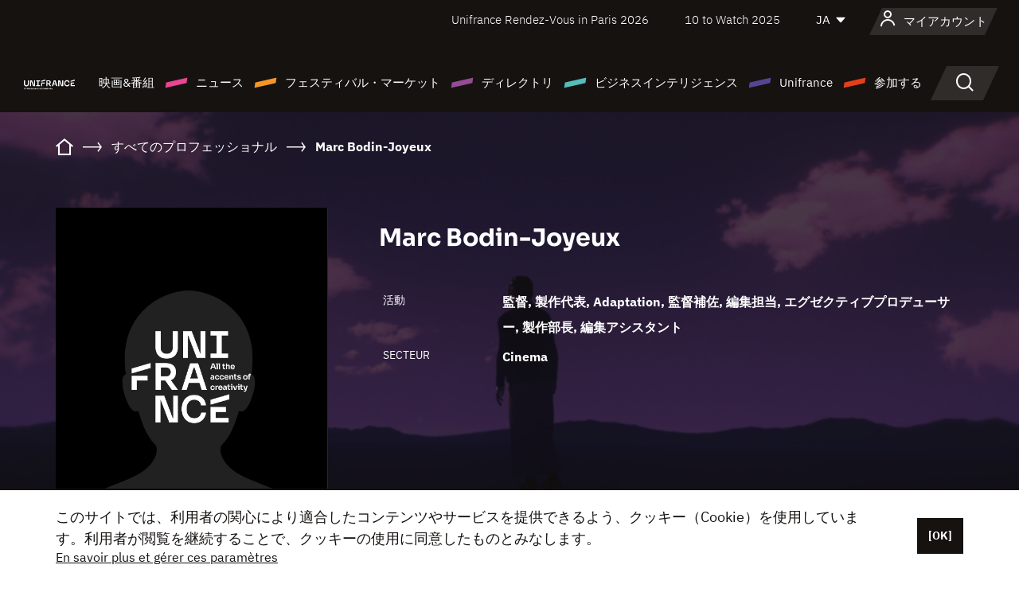

--- FILE ---
content_type: text/html; charset=utf-8
request_url: https://www.google.com/recaptcha/api2/anchor?ar=1&k=6LcJfHopAAAAAJA2ysQXhcpcbIYJi36tX6uIGLaU&co=aHR0cHM6Ly9qYXBhbi51bmlmcmFuY2Uub3JnOjQ0Mw..&hl=en&v=PoyoqOPhxBO7pBk68S4YbpHZ&size=normal&anchor-ms=20000&execute-ms=30000&cb=gzi6r8awk424
body_size: 49583
content:
<!DOCTYPE HTML><html dir="ltr" lang="en"><head><meta http-equiv="Content-Type" content="text/html; charset=UTF-8">
<meta http-equiv="X-UA-Compatible" content="IE=edge">
<title>reCAPTCHA</title>
<style type="text/css">
/* cyrillic-ext */
@font-face {
  font-family: 'Roboto';
  font-style: normal;
  font-weight: 400;
  font-stretch: 100%;
  src: url(//fonts.gstatic.com/s/roboto/v48/KFO7CnqEu92Fr1ME7kSn66aGLdTylUAMa3GUBHMdazTgWw.woff2) format('woff2');
  unicode-range: U+0460-052F, U+1C80-1C8A, U+20B4, U+2DE0-2DFF, U+A640-A69F, U+FE2E-FE2F;
}
/* cyrillic */
@font-face {
  font-family: 'Roboto';
  font-style: normal;
  font-weight: 400;
  font-stretch: 100%;
  src: url(//fonts.gstatic.com/s/roboto/v48/KFO7CnqEu92Fr1ME7kSn66aGLdTylUAMa3iUBHMdazTgWw.woff2) format('woff2');
  unicode-range: U+0301, U+0400-045F, U+0490-0491, U+04B0-04B1, U+2116;
}
/* greek-ext */
@font-face {
  font-family: 'Roboto';
  font-style: normal;
  font-weight: 400;
  font-stretch: 100%;
  src: url(//fonts.gstatic.com/s/roboto/v48/KFO7CnqEu92Fr1ME7kSn66aGLdTylUAMa3CUBHMdazTgWw.woff2) format('woff2');
  unicode-range: U+1F00-1FFF;
}
/* greek */
@font-face {
  font-family: 'Roboto';
  font-style: normal;
  font-weight: 400;
  font-stretch: 100%;
  src: url(//fonts.gstatic.com/s/roboto/v48/KFO7CnqEu92Fr1ME7kSn66aGLdTylUAMa3-UBHMdazTgWw.woff2) format('woff2');
  unicode-range: U+0370-0377, U+037A-037F, U+0384-038A, U+038C, U+038E-03A1, U+03A3-03FF;
}
/* math */
@font-face {
  font-family: 'Roboto';
  font-style: normal;
  font-weight: 400;
  font-stretch: 100%;
  src: url(//fonts.gstatic.com/s/roboto/v48/KFO7CnqEu92Fr1ME7kSn66aGLdTylUAMawCUBHMdazTgWw.woff2) format('woff2');
  unicode-range: U+0302-0303, U+0305, U+0307-0308, U+0310, U+0312, U+0315, U+031A, U+0326-0327, U+032C, U+032F-0330, U+0332-0333, U+0338, U+033A, U+0346, U+034D, U+0391-03A1, U+03A3-03A9, U+03B1-03C9, U+03D1, U+03D5-03D6, U+03F0-03F1, U+03F4-03F5, U+2016-2017, U+2034-2038, U+203C, U+2040, U+2043, U+2047, U+2050, U+2057, U+205F, U+2070-2071, U+2074-208E, U+2090-209C, U+20D0-20DC, U+20E1, U+20E5-20EF, U+2100-2112, U+2114-2115, U+2117-2121, U+2123-214F, U+2190, U+2192, U+2194-21AE, U+21B0-21E5, U+21F1-21F2, U+21F4-2211, U+2213-2214, U+2216-22FF, U+2308-230B, U+2310, U+2319, U+231C-2321, U+2336-237A, U+237C, U+2395, U+239B-23B7, U+23D0, U+23DC-23E1, U+2474-2475, U+25AF, U+25B3, U+25B7, U+25BD, U+25C1, U+25CA, U+25CC, U+25FB, U+266D-266F, U+27C0-27FF, U+2900-2AFF, U+2B0E-2B11, U+2B30-2B4C, U+2BFE, U+3030, U+FF5B, U+FF5D, U+1D400-1D7FF, U+1EE00-1EEFF;
}
/* symbols */
@font-face {
  font-family: 'Roboto';
  font-style: normal;
  font-weight: 400;
  font-stretch: 100%;
  src: url(//fonts.gstatic.com/s/roboto/v48/KFO7CnqEu92Fr1ME7kSn66aGLdTylUAMaxKUBHMdazTgWw.woff2) format('woff2');
  unicode-range: U+0001-000C, U+000E-001F, U+007F-009F, U+20DD-20E0, U+20E2-20E4, U+2150-218F, U+2190, U+2192, U+2194-2199, U+21AF, U+21E6-21F0, U+21F3, U+2218-2219, U+2299, U+22C4-22C6, U+2300-243F, U+2440-244A, U+2460-24FF, U+25A0-27BF, U+2800-28FF, U+2921-2922, U+2981, U+29BF, U+29EB, U+2B00-2BFF, U+4DC0-4DFF, U+FFF9-FFFB, U+10140-1018E, U+10190-1019C, U+101A0, U+101D0-101FD, U+102E0-102FB, U+10E60-10E7E, U+1D2C0-1D2D3, U+1D2E0-1D37F, U+1F000-1F0FF, U+1F100-1F1AD, U+1F1E6-1F1FF, U+1F30D-1F30F, U+1F315, U+1F31C, U+1F31E, U+1F320-1F32C, U+1F336, U+1F378, U+1F37D, U+1F382, U+1F393-1F39F, U+1F3A7-1F3A8, U+1F3AC-1F3AF, U+1F3C2, U+1F3C4-1F3C6, U+1F3CA-1F3CE, U+1F3D4-1F3E0, U+1F3ED, U+1F3F1-1F3F3, U+1F3F5-1F3F7, U+1F408, U+1F415, U+1F41F, U+1F426, U+1F43F, U+1F441-1F442, U+1F444, U+1F446-1F449, U+1F44C-1F44E, U+1F453, U+1F46A, U+1F47D, U+1F4A3, U+1F4B0, U+1F4B3, U+1F4B9, U+1F4BB, U+1F4BF, U+1F4C8-1F4CB, U+1F4D6, U+1F4DA, U+1F4DF, U+1F4E3-1F4E6, U+1F4EA-1F4ED, U+1F4F7, U+1F4F9-1F4FB, U+1F4FD-1F4FE, U+1F503, U+1F507-1F50B, U+1F50D, U+1F512-1F513, U+1F53E-1F54A, U+1F54F-1F5FA, U+1F610, U+1F650-1F67F, U+1F687, U+1F68D, U+1F691, U+1F694, U+1F698, U+1F6AD, U+1F6B2, U+1F6B9-1F6BA, U+1F6BC, U+1F6C6-1F6CF, U+1F6D3-1F6D7, U+1F6E0-1F6EA, U+1F6F0-1F6F3, U+1F6F7-1F6FC, U+1F700-1F7FF, U+1F800-1F80B, U+1F810-1F847, U+1F850-1F859, U+1F860-1F887, U+1F890-1F8AD, U+1F8B0-1F8BB, U+1F8C0-1F8C1, U+1F900-1F90B, U+1F93B, U+1F946, U+1F984, U+1F996, U+1F9E9, U+1FA00-1FA6F, U+1FA70-1FA7C, U+1FA80-1FA89, U+1FA8F-1FAC6, U+1FACE-1FADC, U+1FADF-1FAE9, U+1FAF0-1FAF8, U+1FB00-1FBFF;
}
/* vietnamese */
@font-face {
  font-family: 'Roboto';
  font-style: normal;
  font-weight: 400;
  font-stretch: 100%;
  src: url(//fonts.gstatic.com/s/roboto/v48/KFO7CnqEu92Fr1ME7kSn66aGLdTylUAMa3OUBHMdazTgWw.woff2) format('woff2');
  unicode-range: U+0102-0103, U+0110-0111, U+0128-0129, U+0168-0169, U+01A0-01A1, U+01AF-01B0, U+0300-0301, U+0303-0304, U+0308-0309, U+0323, U+0329, U+1EA0-1EF9, U+20AB;
}
/* latin-ext */
@font-face {
  font-family: 'Roboto';
  font-style: normal;
  font-weight: 400;
  font-stretch: 100%;
  src: url(//fonts.gstatic.com/s/roboto/v48/KFO7CnqEu92Fr1ME7kSn66aGLdTylUAMa3KUBHMdazTgWw.woff2) format('woff2');
  unicode-range: U+0100-02BA, U+02BD-02C5, U+02C7-02CC, U+02CE-02D7, U+02DD-02FF, U+0304, U+0308, U+0329, U+1D00-1DBF, U+1E00-1E9F, U+1EF2-1EFF, U+2020, U+20A0-20AB, U+20AD-20C0, U+2113, U+2C60-2C7F, U+A720-A7FF;
}
/* latin */
@font-face {
  font-family: 'Roboto';
  font-style: normal;
  font-weight: 400;
  font-stretch: 100%;
  src: url(//fonts.gstatic.com/s/roboto/v48/KFO7CnqEu92Fr1ME7kSn66aGLdTylUAMa3yUBHMdazQ.woff2) format('woff2');
  unicode-range: U+0000-00FF, U+0131, U+0152-0153, U+02BB-02BC, U+02C6, U+02DA, U+02DC, U+0304, U+0308, U+0329, U+2000-206F, U+20AC, U+2122, U+2191, U+2193, U+2212, U+2215, U+FEFF, U+FFFD;
}
/* cyrillic-ext */
@font-face {
  font-family: 'Roboto';
  font-style: normal;
  font-weight: 500;
  font-stretch: 100%;
  src: url(//fonts.gstatic.com/s/roboto/v48/KFO7CnqEu92Fr1ME7kSn66aGLdTylUAMa3GUBHMdazTgWw.woff2) format('woff2');
  unicode-range: U+0460-052F, U+1C80-1C8A, U+20B4, U+2DE0-2DFF, U+A640-A69F, U+FE2E-FE2F;
}
/* cyrillic */
@font-face {
  font-family: 'Roboto';
  font-style: normal;
  font-weight: 500;
  font-stretch: 100%;
  src: url(//fonts.gstatic.com/s/roboto/v48/KFO7CnqEu92Fr1ME7kSn66aGLdTylUAMa3iUBHMdazTgWw.woff2) format('woff2');
  unicode-range: U+0301, U+0400-045F, U+0490-0491, U+04B0-04B1, U+2116;
}
/* greek-ext */
@font-face {
  font-family: 'Roboto';
  font-style: normal;
  font-weight: 500;
  font-stretch: 100%;
  src: url(//fonts.gstatic.com/s/roboto/v48/KFO7CnqEu92Fr1ME7kSn66aGLdTylUAMa3CUBHMdazTgWw.woff2) format('woff2');
  unicode-range: U+1F00-1FFF;
}
/* greek */
@font-face {
  font-family: 'Roboto';
  font-style: normal;
  font-weight: 500;
  font-stretch: 100%;
  src: url(//fonts.gstatic.com/s/roboto/v48/KFO7CnqEu92Fr1ME7kSn66aGLdTylUAMa3-UBHMdazTgWw.woff2) format('woff2');
  unicode-range: U+0370-0377, U+037A-037F, U+0384-038A, U+038C, U+038E-03A1, U+03A3-03FF;
}
/* math */
@font-face {
  font-family: 'Roboto';
  font-style: normal;
  font-weight: 500;
  font-stretch: 100%;
  src: url(//fonts.gstatic.com/s/roboto/v48/KFO7CnqEu92Fr1ME7kSn66aGLdTylUAMawCUBHMdazTgWw.woff2) format('woff2');
  unicode-range: U+0302-0303, U+0305, U+0307-0308, U+0310, U+0312, U+0315, U+031A, U+0326-0327, U+032C, U+032F-0330, U+0332-0333, U+0338, U+033A, U+0346, U+034D, U+0391-03A1, U+03A3-03A9, U+03B1-03C9, U+03D1, U+03D5-03D6, U+03F0-03F1, U+03F4-03F5, U+2016-2017, U+2034-2038, U+203C, U+2040, U+2043, U+2047, U+2050, U+2057, U+205F, U+2070-2071, U+2074-208E, U+2090-209C, U+20D0-20DC, U+20E1, U+20E5-20EF, U+2100-2112, U+2114-2115, U+2117-2121, U+2123-214F, U+2190, U+2192, U+2194-21AE, U+21B0-21E5, U+21F1-21F2, U+21F4-2211, U+2213-2214, U+2216-22FF, U+2308-230B, U+2310, U+2319, U+231C-2321, U+2336-237A, U+237C, U+2395, U+239B-23B7, U+23D0, U+23DC-23E1, U+2474-2475, U+25AF, U+25B3, U+25B7, U+25BD, U+25C1, U+25CA, U+25CC, U+25FB, U+266D-266F, U+27C0-27FF, U+2900-2AFF, U+2B0E-2B11, U+2B30-2B4C, U+2BFE, U+3030, U+FF5B, U+FF5D, U+1D400-1D7FF, U+1EE00-1EEFF;
}
/* symbols */
@font-face {
  font-family: 'Roboto';
  font-style: normal;
  font-weight: 500;
  font-stretch: 100%;
  src: url(//fonts.gstatic.com/s/roboto/v48/KFO7CnqEu92Fr1ME7kSn66aGLdTylUAMaxKUBHMdazTgWw.woff2) format('woff2');
  unicode-range: U+0001-000C, U+000E-001F, U+007F-009F, U+20DD-20E0, U+20E2-20E4, U+2150-218F, U+2190, U+2192, U+2194-2199, U+21AF, U+21E6-21F0, U+21F3, U+2218-2219, U+2299, U+22C4-22C6, U+2300-243F, U+2440-244A, U+2460-24FF, U+25A0-27BF, U+2800-28FF, U+2921-2922, U+2981, U+29BF, U+29EB, U+2B00-2BFF, U+4DC0-4DFF, U+FFF9-FFFB, U+10140-1018E, U+10190-1019C, U+101A0, U+101D0-101FD, U+102E0-102FB, U+10E60-10E7E, U+1D2C0-1D2D3, U+1D2E0-1D37F, U+1F000-1F0FF, U+1F100-1F1AD, U+1F1E6-1F1FF, U+1F30D-1F30F, U+1F315, U+1F31C, U+1F31E, U+1F320-1F32C, U+1F336, U+1F378, U+1F37D, U+1F382, U+1F393-1F39F, U+1F3A7-1F3A8, U+1F3AC-1F3AF, U+1F3C2, U+1F3C4-1F3C6, U+1F3CA-1F3CE, U+1F3D4-1F3E0, U+1F3ED, U+1F3F1-1F3F3, U+1F3F5-1F3F7, U+1F408, U+1F415, U+1F41F, U+1F426, U+1F43F, U+1F441-1F442, U+1F444, U+1F446-1F449, U+1F44C-1F44E, U+1F453, U+1F46A, U+1F47D, U+1F4A3, U+1F4B0, U+1F4B3, U+1F4B9, U+1F4BB, U+1F4BF, U+1F4C8-1F4CB, U+1F4D6, U+1F4DA, U+1F4DF, U+1F4E3-1F4E6, U+1F4EA-1F4ED, U+1F4F7, U+1F4F9-1F4FB, U+1F4FD-1F4FE, U+1F503, U+1F507-1F50B, U+1F50D, U+1F512-1F513, U+1F53E-1F54A, U+1F54F-1F5FA, U+1F610, U+1F650-1F67F, U+1F687, U+1F68D, U+1F691, U+1F694, U+1F698, U+1F6AD, U+1F6B2, U+1F6B9-1F6BA, U+1F6BC, U+1F6C6-1F6CF, U+1F6D3-1F6D7, U+1F6E0-1F6EA, U+1F6F0-1F6F3, U+1F6F7-1F6FC, U+1F700-1F7FF, U+1F800-1F80B, U+1F810-1F847, U+1F850-1F859, U+1F860-1F887, U+1F890-1F8AD, U+1F8B0-1F8BB, U+1F8C0-1F8C1, U+1F900-1F90B, U+1F93B, U+1F946, U+1F984, U+1F996, U+1F9E9, U+1FA00-1FA6F, U+1FA70-1FA7C, U+1FA80-1FA89, U+1FA8F-1FAC6, U+1FACE-1FADC, U+1FADF-1FAE9, U+1FAF0-1FAF8, U+1FB00-1FBFF;
}
/* vietnamese */
@font-face {
  font-family: 'Roboto';
  font-style: normal;
  font-weight: 500;
  font-stretch: 100%;
  src: url(//fonts.gstatic.com/s/roboto/v48/KFO7CnqEu92Fr1ME7kSn66aGLdTylUAMa3OUBHMdazTgWw.woff2) format('woff2');
  unicode-range: U+0102-0103, U+0110-0111, U+0128-0129, U+0168-0169, U+01A0-01A1, U+01AF-01B0, U+0300-0301, U+0303-0304, U+0308-0309, U+0323, U+0329, U+1EA0-1EF9, U+20AB;
}
/* latin-ext */
@font-face {
  font-family: 'Roboto';
  font-style: normal;
  font-weight: 500;
  font-stretch: 100%;
  src: url(//fonts.gstatic.com/s/roboto/v48/KFO7CnqEu92Fr1ME7kSn66aGLdTylUAMa3KUBHMdazTgWw.woff2) format('woff2');
  unicode-range: U+0100-02BA, U+02BD-02C5, U+02C7-02CC, U+02CE-02D7, U+02DD-02FF, U+0304, U+0308, U+0329, U+1D00-1DBF, U+1E00-1E9F, U+1EF2-1EFF, U+2020, U+20A0-20AB, U+20AD-20C0, U+2113, U+2C60-2C7F, U+A720-A7FF;
}
/* latin */
@font-face {
  font-family: 'Roboto';
  font-style: normal;
  font-weight: 500;
  font-stretch: 100%;
  src: url(//fonts.gstatic.com/s/roboto/v48/KFO7CnqEu92Fr1ME7kSn66aGLdTylUAMa3yUBHMdazQ.woff2) format('woff2');
  unicode-range: U+0000-00FF, U+0131, U+0152-0153, U+02BB-02BC, U+02C6, U+02DA, U+02DC, U+0304, U+0308, U+0329, U+2000-206F, U+20AC, U+2122, U+2191, U+2193, U+2212, U+2215, U+FEFF, U+FFFD;
}
/* cyrillic-ext */
@font-face {
  font-family: 'Roboto';
  font-style: normal;
  font-weight: 900;
  font-stretch: 100%;
  src: url(//fonts.gstatic.com/s/roboto/v48/KFO7CnqEu92Fr1ME7kSn66aGLdTylUAMa3GUBHMdazTgWw.woff2) format('woff2');
  unicode-range: U+0460-052F, U+1C80-1C8A, U+20B4, U+2DE0-2DFF, U+A640-A69F, U+FE2E-FE2F;
}
/* cyrillic */
@font-face {
  font-family: 'Roboto';
  font-style: normal;
  font-weight: 900;
  font-stretch: 100%;
  src: url(//fonts.gstatic.com/s/roboto/v48/KFO7CnqEu92Fr1ME7kSn66aGLdTylUAMa3iUBHMdazTgWw.woff2) format('woff2');
  unicode-range: U+0301, U+0400-045F, U+0490-0491, U+04B0-04B1, U+2116;
}
/* greek-ext */
@font-face {
  font-family: 'Roboto';
  font-style: normal;
  font-weight: 900;
  font-stretch: 100%;
  src: url(//fonts.gstatic.com/s/roboto/v48/KFO7CnqEu92Fr1ME7kSn66aGLdTylUAMa3CUBHMdazTgWw.woff2) format('woff2');
  unicode-range: U+1F00-1FFF;
}
/* greek */
@font-face {
  font-family: 'Roboto';
  font-style: normal;
  font-weight: 900;
  font-stretch: 100%;
  src: url(//fonts.gstatic.com/s/roboto/v48/KFO7CnqEu92Fr1ME7kSn66aGLdTylUAMa3-UBHMdazTgWw.woff2) format('woff2');
  unicode-range: U+0370-0377, U+037A-037F, U+0384-038A, U+038C, U+038E-03A1, U+03A3-03FF;
}
/* math */
@font-face {
  font-family: 'Roboto';
  font-style: normal;
  font-weight: 900;
  font-stretch: 100%;
  src: url(//fonts.gstatic.com/s/roboto/v48/KFO7CnqEu92Fr1ME7kSn66aGLdTylUAMawCUBHMdazTgWw.woff2) format('woff2');
  unicode-range: U+0302-0303, U+0305, U+0307-0308, U+0310, U+0312, U+0315, U+031A, U+0326-0327, U+032C, U+032F-0330, U+0332-0333, U+0338, U+033A, U+0346, U+034D, U+0391-03A1, U+03A3-03A9, U+03B1-03C9, U+03D1, U+03D5-03D6, U+03F0-03F1, U+03F4-03F5, U+2016-2017, U+2034-2038, U+203C, U+2040, U+2043, U+2047, U+2050, U+2057, U+205F, U+2070-2071, U+2074-208E, U+2090-209C, U+20D0-20DC, U+20E1, U+20E5-20EF, U+2100-2112, U+2114-2115, U+2117-2121, U+2123-214F, U+2190, U+2192, U+2194-21AE, U+21B0-21E5, U+21F1-21F2, U+21F4-2211, U+2213-2214, U+2216-22FF, U+2308-230B, U+2310, U+2319, U+231C-2321, U+2336-237A, U+237C, U+2395, U+239B-23B7, U+23D0, U+23DC-23E1, U+2474-2475, U+25AF, U+25B3, U+25B7, U+25BD, U+25C1, U+25CA, U+25CC, U+25FB, U+266D-266F, U+27C0-27FF, U+2900-2AFF, U+2B0E-2B11, U+2B30-2B4C, U+2BFE, U+3030, U+FF5B, U+FF5D, U+1D400-1D7FF, U+1EE00-1EEFF;
}
/* symbols */
@font-face {
  font-family: 'Roboto';
  font-style: normal;
  font-weight: 900;
  font-stretch: 100%;
  src: url(//fonts.gstatic.com/s/roboto/v48/KFO7CnqEu92Fr1ME7kSn66aGLdTylUAMaxKUBHMdazTgWw.woff2) format('woff2');
  unicode-range: U+0001-000C, U+000E-001F, U+007F-009F, U+20DD-20E0, U+20E2-20E4, U+2150-218F, U+2190, U+2192, U+2194-2199, U+21AF, U+21E6-21F0, U+21F3, U+2218-2219, U+2299, U+22C4-22C6, U+2300-243F, U+2440-244A, U+2460-24FF, U+25A0-27BF, U+2800-28FF, U+2921-2922, U+2981, U+29BF, U+29EB, U+2B00-2BFF, U+4DC0-4DFF, U+FFF9-FFFB, U+10140-1018E, U+10190-1019C, U+101A0, U+101D0-101FD, U+102E0-102FB, U+10E60-10E7E, U+1D2C0-1D2D3, U+1D2E0-1D37F, U+1F000-1F0FF, U+1F100-1F1AD, U+1F1E6-1F1FF, U+1F30D-1F30F, U+1F315, U+1F31C, U+1F31E, U+1F320-1F32C, U+1F336, U+1F378, U+1F37D, U+1F382, U+1F393-1F39F, U+1F3A7-1F3A8, U+1F3AC-1F3AF, U+1F3C2, U+1F3C4-1F3C6, U+1F3CA-1F3CE, U+1F3D4-1F3E0, U+1F3ED, U+1F3F1-1F3F3, U+1F3F5-1F3F7, U+1F408, U+1F415, U+1F41F, U+1F426, U+1F43F, U+1F441-1F442, U+1F444, U+1F446-1F449, U+1F44C-1F44E, U+1F453, U+1F46A, U+1F47D, U+1F4A3, U+1F4B0, U+1F4B3, U+1F4B9, U+1F4BB, U+1F4BF, U+1F4C8-1F4CB, U+1F4D6, U+1F4DA, U+1F4DF, U+1F4E3-1F4E6, U+1F4EA-1F4ED, U+1F4F7, U+1F4F9-1F4FB, U+1F4FD-1F4FE, U+1F503, U+1F507-1F50B, U+1F50D, U+1F512-1F513, U+1F53E-1F54A, U+1F54F-1F5FA, U+1F610, U+1F650-1F67F, U+1F687, U+1F68D, U+1F691, U+1F694, U+1F698, U+1F6AD, U+1F6B2, U+1F6B9-1F6BA, U+1F6BC, U+1F6C6-1F6CF, U+1F6D3-1F6D7, U+1F6E0-1F6EA, U+1F6F0-1F6F3, U+1F6F7-1F6FC, U+1F700-1F7FF, U+1F800-1F80B, U+1F810-1F847, U+1F850-1F859, U+1F860-1F887, U+1F890-1F8AD, U+1F8B0-1F8BB, U+1F8C0-1F8C1, U+1F900-1F90B, U+1F93B, U+1F946, U+1F984, U+1F996, U+1F9E9, U+1FA00-1FA6F, U+1FA70-1FA7C, U+1FA80-1FA89, U+1FA8F-1FAC6, U+1FACE-1FADC, U+1FADF-1FAE9, U+1FAF0-1FAF8, U+1FB00-1FBFF;
}
/* vietnamese */
@font-face {
  font-family: 'Roboto';
  font-style: normal;
  font-weight: 900;
  font-stretch: 100%;
  src: url(//fonts.gstatic.com/s/roboto/v48/KFO7CnqEu92Fr1ME7kSn66aGLdTylUAMa3OUBHMdazTgWw.woff2) format('woff2');
  unicode-range: U+0102-0103, U+0110-0111, U+0128-0129, U+0168-0169, U+01A0-01A1, U+01AF-01B0, U+0300-0301, U+0303-0304, U+0308-0309, U+0323, U+0329, U+1EA0-1EF9, U+20AB;
}
/* latin-ext */
@font-face {
  font-family: 'Roboto';
  font-style: normal;
  font-weight: 900;
  font-stretch: 100%;
  src: url(//fonts.gstatic.com/s/roboto/v48/KFO7CnqEu92Fr1ME7kSn66aGLdTylUAMa3KUBHMdazTgWw.woff2) format('woff2');
  unicode-range: U+0100-02BA, U+02BD-02C5, U+02C7-02CC, U+02CE-02D7, U+02DD-02FF, U+0304, U+0308, U+0329, U+1D00-1DBF, U+1E00-1E9F, U+1EF2-1EFF, U+2020, U+20A0-20AB, U+20AD-20C0, U+2113, U+2C60-2C7F, U+A720-A7FF;
}
/* latin */
@font-face {
  font-family: 'Roboto';
  font-style: normal;
  font-weight: 900;
  font-stretch: 100%;
  src: url(//fonts.gstatic.com/s/roboto/v48/KFO7CnqEu92Fr1ME7kSn66aGLdTylUAMa3yUBHMdazQ.woff2) format('woff2');
  unicode-range: U+0000-00FF, U+0131, U+0152-0153, U+02BB-02BC, U+02C6, U+02DA, U+02DC, U+0304, U+0308, U+0329, U+2000-206F, U+20AC, U+2122, U+2191, U+2193, U+2212, U+2215, U+FEFF, U+FFFD;
}

</style>
<link rel="stylesheet" type="text/css" href="https://www.gstatic.com/recaptcha/releases/PoyoqOPhxBO7pBk68S4YbpHZ/styles__ltr.css">
<script nonce="uNIRUCb7vzY8yrwwk6YwtQ" type="text/javascript">window['__recaptcha_api'] = 'https://www.google.com/recaptcha/api2/';</script>
<script type="text/javascript" src="https://www.gstatic.com/recaptcha/releases/PoyoqOPhxBO7pBk68S4YbpHZ/recaptcha__en.js" nonce="uNIRUCb7vzY8yrwwk6YwtQ">
      
    </script></head>
<body><div id="rc-anchor-alert" class="rc-anchor-alert"></div>
<input type="hidden" id="recaptcha-token" value="[base64]">
<script type="text/javascript" nonce="uNIRUCb7vzY8yrwwk6YwtQ">
      recaptcha.anchor.Main.init("[\x22ainput\x22,[\x22bgdata\x22,\x22\x22,\[base64]/[base64]/bmV3IFpbdF0obVswXSk6Sz09Mj9uZXcgWlt0XShtWzBdLG1bMV0pOks9PTM/bmV3IFpbdF0obVswXSxtWzFdLG1bMl0pOks9PTQ/[base64]/[base64]/[base64]/[base64]/[base64]/[base64]/[base64]/[base64]/[base64]/[base64]/[base64]/[base64]/[base64]/[base64]\\u003d\\u003d\x22,\[base64]\\u003d\x22,\x22e8K5esOvZ8KHTMOURxZqJsKGW8OVRH50w6jCijHCiGnCiAzCm1DDkVtMw6YkMcOCUHEuwp/[base64]/Cgk7DkmvDmMOXWRQWbMKJw4VNw5TDslPDu8OQE8KicSTDpn7DjMK4I8OMIHMRw6gtSsOVwp44IcOlCBgLwpvCncO3wpBDwqYLUX7DrnEywrrDjsKqwr7DpsKNwohdADPCkMKoN341wrnDkMKWDTEIIcO3wqvCnhrDtsOFRGQ6wp3CosKpAcO6U0DCjcOdw7/DkMKcw7vDu25Nw6lmUCVDw5tFb3MqE3DDi8O1K2jClFfCi3bDnsObCHPCocK+PgfCmm/Cj1tIPMODwpzCpXDDtXcFAU7DiU3Dq8KMwpgTGkY7VsORUMK3wrXCpsOHHCbDmhTDu8OWKcOQwqzDgsKHcErDh2DDjzxYwrzCpcOLIMOucwV2Y27Ct8KwJMOSD8KzE3nCk8K9NsK9ThvDqS/DicOLAMKwwpd1wpPCm8O2w6rDshwfP2nDvWEdwq3CusKvVcKnwoTDkAbCpcKOwofDp8K5KU/CtcOWLGIXw4k5I2zCo8OHw6vDkcOLOVBFw7wrw6TDuUFew4wKakrCqTJ5w4/DoUHDghHDjsKSXjHDuMOPwrjDnsKlw7w2Twgjw7ELKsOgc8OUC2rCpMKzwo7CksO6MMO7wpE5DcOMwoPCu8K6w4lEFcKEU8KZTRXCrcOZwqEuwq1dwpvDj3jCrsOcw6PChQjDocKjwozDkMKBMsOcdUpCw5LCkw4oTsKOwo/Dh8K+w6rCssKJcMKvw4HDlsKwCcO7wrjDpMK5wqPDo08HG0caw4XCohPCnXoww6Y2DyhXwpY/dsOTwrgvwpHDhsKRH8K4FVpse3PCmcO6MQ9iRMK0wqg7H8OOw43Dmk4lfcKUKcONw7bDpTLDvMOlw6RbGcOLw6TDuRJ9wr3CnMO2wrcROztYeMO0bQDCt1Q/[base64]/DhCXConvClcKYw6drU0VpM8KAwqjDgFLDt8KsHD3Dt3suwpbCnMO9wpYQwpjCqMOTwq/DrgLDiHoce3/CgTgjEcKHaMONw6MYa8K0VsOjLhh8w5jChsOFTS7Cp8KTwrgMf1LDhcOFw6hBwqcVMsObJ8KaOB3CiVNJG8Ktw63Dpjd6fMOFEsOkw547ZsO9woU+IWs5woMGKFDCn8Oiw7ZqSSrChVRgKijDlwYfU8OSwqjChyAQw6nDvcK/w7wgBsKyw5LDr8K9N8Ksw5LDkxfDujwGKcKxwpsvw6JtasKRwq06SsKvw5fCplpvHhPDhAMZVXR5w4XDsEnCssKFw7bDjWp/FsKpWCrCkH3DhQ7DqinDhkjDj8K5wqnDp1NPwrojFsO0wqnCjEXCr8O7X8OBw4/DkiISRmjCksOZwq7ChWchGGvDmsKcUsKvw7VawqrDgcKTc1bCj1DDkjXCncKewoTDp1I0WMOgI8OuAMKLw5NywpnDgQ/DlcOTw6MSVMKES8K7QcKrV8KHw6J5w49Nwp14VsO+wpXCl8Kxw6FmwpzDjcOlw4t6wrsnwpAKw6bDvlttw646wqDCscOIwoDCi2zCnXPClzjDqwHDnsOhwq/DrcKhwoxoGCgfLWxlQ3DCpSfCs8OCw5vDg8Kyd8Kzw59HHwDCvXgGYiPDoH5vTMOLMsKcOm/[base64]/L8KywoPCgcK5fFVJDS/CvnTDlcKeQMOfcMKZN1PDqMKHT8OpWsKpEcO/wqfDoz/[base64]/Di8K2Wg5jDcOrMTIAXsKxw53DhAxmwq9NVDrCsm1wXkLDqcO/w6/DmcKNGCTCjFBcFSXCqFPDqcK9EUHCqFg9wo7Co8K0w6DDsRHDj2UWw4fCtsOFwqkTw6/CoMOWW8O8IsKqw6jCtsONOBw/KkLCqcOtCcOEwqI2DMOwDVzDvsOSJsKsAwfDom/CssOkw7nClmjChMKGH8Ocw5DChwQ7Ih3Ckn8Jwr/DvMKjZcOodsK7NcKYw5vDlE3CosOfwr/CnMKTMUF1w6fCu8OgwpPCnCIWTsOAw7/CnyQEwqTDvMKIw6XDhcOmwqjDqcOFJMOEwpHCh0LDqm/DhUQ0w41PwqbCiFprwrvDkcKPw6HDh1FUExlRLMOVd8KWZcOMdcKQdU5rwqZsw5wbwrlgC3/[base64]/DmMO9w6fDn8K5Oksiw4UOFD3DtUjDlcOFA8K4wozDkCrDg8Ovw4x4w6M1w7pOwqZmw4zCjAZXw4gNdxJRwrTDisKYw53ClcKgwrLDncKpwpo7ZXsEYcOXw7EbTHN2ABxjKFDDuMK/wo8BJsKew60QUcK+d0nCmR7DksKnwpnCqUQbw4vDoxV6OMK9w4jDr3V9BsKFWE7DsMKPw5HDscK5KcO9IcOcwpXCuTDDri9ANm7CtsKYKcOzwrzCom/DmMKZw71Hw6bCrF/CoU7Cn8O+TsOewo8UUcOIwoDDgMOswpFGw7fDlzXChARuYgUfLVYcZcOEVnzDlyDDt8OswpfDgsOvw7wcw6DCrBdhwq5awpjCnMKQdx0qGsKgYcOvbcOJwqPDscOiw7nCm1/DiApdOMOsCsK2ecK1P8Oaw5/Dk18owpbCtD1FwosJwrAPw4/Dr8OhwrXDhVDDsVHDkMKaagHDkn/CtsO1AUZ/[base64]/DiMOgw4NcSMKjw41KdcOzIsOTEgbDrcOsEsOcccOsw5Q+ZcKMwoXDvVtkwp49CTczKMOsVQ7CjnYmOsKSbsOIw6rDiynCpVzDkToDw5HClj8twqvCngVuIifDvsKNw4Uew4M2PynCijFiw47DriUMTVvChMONw7jDmWx8TcKhwoYpw5fCkMOGwr/CvsOqYsKwwrQHecOsacKjM8OFNVd1wp/Cl8KnbcKneSEcUcK0O2rDgsOLw5x8UDHDhwrCoRjDpcOJw6/Dmz/CuiLClcOAwoszw5Jsw6BgwrXCucKiwovCnj9aw6hOanLDm8KNwqZqV1wrZnlBYGbCvsKsfi0SJyJSWsOzG8O+L8KNWz/CrMOPNS/CmcKxAMOAw4bDlB8qKiECw7s8ZcOlw6/CuBFXUcKXagTCn8Oow7hxwq4gNsOFVCHDjxnCjgANw6I8w6fDlcK5w6PCoFQaDlohXsOpFsOPOMOuw4LDvQdMw6XCrMOvaBMfWcOjZsOowpXDv8OeFD/[base64]/wofDlV/CsysPQMOww4dKwqNPWsOnwq7DlijDqC/DjcKLw7nCqXtMYxNDwrDDizw0w6/[base64]/B8OXADbDkiQMPsO1Kg/CslHDm1k7woF5clTCsh1qw6gmXyTDtnPDi8K9QgzCoGvDvGDDj8OMM1EWD2s8w7dBwo4uw64kQCVmw4/[base64]/w5LCpMKiw4vCp1zDq3XDlcO5w6nCiWPCkGzCjsKKw4wtw6ZmwqVpWwgaw6jDnMK1w7AzwrHDlsOTcMOAwr93LcO7w5EiOVvCm3N7w7dGw4osw5c6w4jCp8O3Ih/[base64]/DpsKgMFLCnznDscOoJMKPwqpWwrPCgsOBwr3DtcKxZ8O/w4LDojIVDMKMwofDmcO7b1rDik96LcO6fDFhw6jDq8KTbkTDrCk+UcO9w754RFQwcULDucOnwrJXU8K+HEPDrD7CpsKMw4BNw5ILwprDp2TDtE8uwrHChcKywqZBVsKrT8KvOQvCtMK9EFwOwrVqAEkbYn7ChsKdwo0Jbk54O8Krwo3CrE/[base64]/[base64]/DlsKJW1fDhsOmw7PDgWJiIzpkw5xXcTjChHIvw5fDtcK9wrTCkzHCosOfMHfCmXDDhmdHLlsmw4g1HMOlEsKawpTDkw/DmjDDoFdYKWEAwqh9CMKGwr00w7wdRw5zccO8JgXCl8KXAG5CwrvCg3zCumfCnirDllwkTVgmwqZ5w4HDhCPClCLDvsK2wrsywrPDlEh1FlNAwo3DvCAREHw3PGLCo8Kaw5srwrNmw48UbcOUJMO/w6JewpEdGiLDvsOIw6wYwqPChgNuwrgdf8Orw4vDgcK0OsKZCGHCvMKrw5DDjXlDV2Juw4wFSMOPF8KKd0LDjsKJw5TCi8OlFsOXc1k2QhRewpfCq34Fw6vCunfCpH8Pw5rCn8OWw7nDuCXDr8KkWUkMM8Oxw7/Ds15KwoPDjMObwpLDkMK9FTfCl0tFNC1EXyTDu1/CmkfDlWA4wocNw4TDiMOtTEMrwpTDnMO7w5RlfQzDjsOkVsOoTsKuOsKxwpVABm8Qw7xkw43DjmbDrMKnLsOXw63Cr8K6w4LDizh+ZGRyw4hBOMK2w6QvPX3DtQbCnMOsw5nDo8Kyw6/[base64]/[base64]/DpsKkA8O5XmFad30qwo3Dpytqw7jCtsO4YMOrw6LDlHdlw6xfVMOkwrMuZG9FXijDuGLDn14wcsO/[base64]/[base64]/wpnDtcK7w71QNEPDqcKuCsOFw5sowrXCrsK/JcOsE3Vnw7AILVEgwprDmknDp0fCk8Kzw6krdnnDtMKjc8Onwr9VD0/DoMO0HsOSw4DCmsObBcKHSCUjEsO3Lm9RwpTDusKLTsOLw7whe8KsHVYNcnJuwqxBZcKxw5vCkW/ChjzDoHMEwqLCm8Oyw67Cu8OUXcK3RTMAw6Yjw5E9dcKPw4lDGCd3w6NzPloFCsOgw6vCncOXQcOOwrPDpDXDnjvCgn3CkDcUDsOYw7o6woYZw5sKwrRLw73Cvi7DvFdyPl9UTSnDuMOoQsOOb2DCpsKjw71vIAI9NcO8wogWFHkxwqVwG8KuwqU/IRfCnkfCgMKewoBiRcKYLsOhwrfCs8KOwoEJEsKdd8OUeMK/[base64]/[base64]/[base64]/ODnDnWcDw7QOwr8BVUNQJ1TDhsOww7jCglfCuMOdCgvCgjjCo8KxLsKJPFPCjsOfLMKxwqNDCUBMGsK1wo1ow6rCsg12wrzCtsKaNsKTw7cGw4IZYsOHCQbCjMKbIcKKZiFnwo/CssKoMcOlw5cnwoAsUBp0w4DDnQMMBMK8IsKJVGEpw4EUwrnCkMOhPcOuw5JMJMOOGcKMXgt7wqrCrMKlLMKMPsKxUsOib8OTb8K5HCgvFcKbw6Mhw7HCgcK+w4JGOBHChsOUw5rCthsKDDUQwrLCnXgPw5/Dt3LDnMKHwos8IS7ClcK2KQDDjcOFfUfCkQXCuWVobcKHw6TDlMKJwqd4AcKlWcK/wrx/w5jCmGUfTcKWUsKzFyZsw4jDj3sXwoBxV8ODV8OwRRLCqRdrTsOMwr/CsRzCncOne8ONXyg/LGwUw5IGMi7Dizhow5TCkj/CrmkGSDTDuBHCmcO0w5o0wobDscKwKcKVXX1ed8OVwoISLW/CjMK7YsKSwq/CmlRjFMOgw7MWXcKhwqYBZBBiwpJcw7zDtG1gUsOww7TDu8O6N8Kew5hgwpthwox9w7AgIiIRw5bCh8OxVDLDnRgbXcOsFcOxA8KLw7UOESXDgsOTw6DCu8Kgw6fCsx3CsynDjF/DlGzCrDbDl8OQwpfDjVrCmX1DV8KKwo7CnQLCslrCoGNiwrMZw6TCu8OJw5PDiWVxecOywq3Dh8O8UcKIw5vDhsObwpTCqS5/wpN7wpQ1wqQAwofCqm5lw7BwXQPDncOEFDXDpnvDucOJOsOvw5dRw7ouP8OMwqPDlMOLBXrCnDc4OAPDlD5ywoM8w5zDvls6DFDChVw1IsK5UH5Nw59JVBJ3wrHCiMKCD0xuwolWwp0Iw4YePMOPd8OSw5/CpMKpwo/CocOxw5URwprChiFUwrjDvA3CqMKKKTvCp3LDvsOtAsO2KQ0Gw5EGw6AJImHCowx8woo4w75vGFsrdsO/[base64]/Cn8Kjw511GGVtZMKxw4bCgw3DkcOXw6QvRSTDhWEWw4MLwolcL8K0GjfDrQHDsMO3w6Nkw5hLAU/Dv8KyNzPDtMO6w7/Dj8K4XSp9U8KvwqDDjmgRdlIcwpQaHGbDsHHCmT54U8Ogw54Yw7jCvFDDnVvCvhjDkHTCnCXDh8KkS8KOQwoBw6gvBS4jw64dw71LLcK8NxMANVh/LjIKwojCv0HDvSbDgsOzw5Ehwokmw5PCgMKpw5p3bMOkw5nDusKbRD7DnTTDi8K1w6Mqwqoyw7I9Kk7CpXJ3w6MLbAnCicKqQcOSZj/Dqm8yJsOkwqkQQ1ooDMO1w7PCnxsRwonDrMKGw5HCncO7MAt+TcKkwqHDuMO1Qy/CkcOKwrXCnm3Ci8KjwrvCnsKPw6hIPhzCl8K0esOUfxLCpMOWwpnCqT0KwrHDi3QNwoXCqB90wp7Do8KYwrx+w6orwq3DiMKGZsK/wpPDqS89w5AvwqlBw6TDucOnw7FPw7E9DMOvEhrDkmfDpsOow4czw4okw4MBwokifQMGBcK3K8OYwpBYOh3DsXTDscKWVSIsJMKIN05lw70Dw7PDusOew6/[base64]/NlfDiEwjw6nDp8OkfEpNacOIGW/DrsKHwqpSw7fDk8ORwroNwqbDgl15w4NLw6MYwpsURD7CtnvCmzDClhbCu8OAalDClAtUbMKicCfDhMO4w4wNRjlJfVF3EcOIw5jCncKgNnrDizQQMlkZeETCnwh5eXkUbQVXUcKnFm3Dv8OsMsKFwq3Dk8K+Vns/bRrCqMObdcKIw57DhGfDlGDDlcOQwoDCnQ5bIMKmw6TChHrCt3rDuMKCwpjDgsOkaEl3YyrDskdJLh5CacOLwpLCqWhnQmRZbQrCjcKTbsOpTsO8EsKLfMOIwrd2aS7CkMK+WQXDoMKUw4dSGMOLw5NtwrvCp0F/wp/[base64]/Dpgopwpcow6bCl8OZcG7DuB9TQcObcsKUw4fCk8O6aRkgF8Oxw4bCrg3DkMKIw73Cq8O8QcKePh8+FgEvw4DCqnVFw53Du8KzwoN4wo9JwrnCsA3CvMOOVMKFwolpUxErFMO+woMaw4DCjMOfwqhuAMKVHcO9YkbDtMKNw7/DmBbDoMKgRMKtIcOHJVoUYRg+wrhow7NwwrHDtTLCpysoKsOKNDDDvXJUBsOGw7LDh19OwpPCl0ZaS1HCuWTDpi93w4BIOsOhZRlcw4ksDjZ3wobCj0/DncOOw58Ic8O1LMKGGsKkw6kmA8K5w4zDpsOiVcORw7XDmsOfMlTChsKswqInXUzCuDbDuSMIE8OEcH4Tw7zCvknCv8OzSGvCoH1Twp9Sw6/CmsOLwp3CmMKbJTnCsHPCuMKMw6rCsMOYTMO6wr85woXCosK/LG45ZyUUBcKnwpPCmC/[base64]/DggDCgybDqWgvVXbDiQjCtnoQeB4lw4bDkMO6WR3Dt0h3SxpsdsK/wrTDj3A4w79twqtyw7ohwrfCh8KxGBXCisKRwqk8wrLDlW03wqB0MGpTRRPCunrDoFk0w74ZfcO1HgM5w4HCscOxwqfDoSM5KMOyw51rdGYHwqXCtMKwwo7DmMOiw6HCl8Ozw73Dn8KYXE9swqrCixdZPi3DiMOTDsO/w7PDh8Ojw6liw5PCuMKuwpPCksKVJk7Chi99w7PDrX/CoGHDmsOrw6M6esKXSMKzGUvCvC8qw4jCs8OMwrl9w4PDscKhwp3CtGEBMcOSwpbDisKtw6tNcMOKeyLCo8OOLA7DlcKlNcKaSV9YdCNfwpQUXGRGasOPZsKtw5LDvsKSw7AnZMK5dsKWOBJQKMKMw73Cs3nCi0fCqm/CsilMGMKwJcOLw5Z7wo4Cw6hpYyzCo8KIKhDCh8KNKcKow49Sw45bK8K2wo/CvsO8woTDtzXDr8KPwpHCt8KMLHLDqkc3d8OLwrbDhMKswpVDBx4xOh3Cryx7wo7CjHI+w7PCtsO/wqLCvcOCwp7DqkjDr8Knw7HDpXXClmjCj8KDLjx8wolYYjDCjsObw47CjnnDhWbDtMO4HB1NwrglwoY9WxAWcnYXYDFFLsKgFMO9TsKHwrTCtxfCs8O9w5NndjpdJHHCl15mw4HCpcO3w7bCll9/[base64]/DnjsCwpdUwr5OIUzDhXbCssKGMcK8wpLDvMOawpjDgMOkNhHDqcKOTCjCmsOKwqlHwrnDm8K8wodOfcOswpx+w6krwpvCjCUmw6pLSsOEwq4wEcKFw5PClMOew6UXwqfDt8OJWMK/w4pXwqfDpSoCPsKFwpA+w7zCtFnCs2bCrxkPwq95Q13CuE3Cui0+wrzDqMOPSRhWw75ZDHnCvMKyw4LDggTCuyDDmCzDrcOwwoNkwqMZw5PCkyvCrMKyJ8OAw68ISGBWw5cewrwUf2dKfcKuw69wwpvCtQAXwpzCiWDCohbChEFrwq/CoMK9wqrCsRVtw5dSw4wzBcOFw73CjcOGwrnChsKjaRw/wrPCp8KGVgfDjcOHw6kmw6HDusK4wp5QfGfDrMKXeSHCt8KUwrxYWRBNw5NuOsOlw7DCusOIRXgwwpZLWsO/wqU3KSBZw7RJZ1DDsMKJXxbCnEduccOtwpjCg8ORw6PDnsObw418worDj8KbwrRmwpXDuMKpwq7CsMOzVDQ6w5zDisOVw4vDiSw9EStOw6HDrcO6G0HDqlDDmMOUfXzChcO7RMKZwqnDm8KJw4fCgMK5wrJiwokNwoNaw47Dln3CjT/DkmTDm8Kvw7HDsS91wq5LSMKHBMKZRsOEw4LDhMO/RMKxwq5pLFVUO8KbE8Ouw64jwp5vZMKxwrYiL3dQw78ofcOxwrVtw4DDgVFJWjHDg8OvwofCncO0JArCpMOjw4gzwoEnwrl8PcOGMHB2DsKdScKiAcKHNkvCgTYnw5HDjgdSw55+w6smw7rCohctGcO2wrLDtnoCw5/CumLCm8KSFlPDqcK+PFp8IGoTXcOSwqDCr2zDusObw6nCrSLCm8OkYHDChShBw75Rw6htw5/Cm8K4wpkiIsKnfxfCpAHCrDXCoj7DhAAuw7/[base64]/Dr0vDgRfCmsOvwr/CqMKZFsKUw7fCpDnDtcOeecO3fFM5N3oHasKhwo3DnxlcwqfDm3XCvk3Dnx55woLDvMKvw4hgKlcGw4DCjkTDncK3JV4ewq9efcKxwqUwwqBVw5vDjmnDrGBBw5ZmwqFOw4PCnsKYw7LDgcKEwrV/aMKxw6/ChijCnsOBSlbCmnPCs8K9KQ7CicKCY1zChMO/wrEGCWA+woLDq2IXSMO3W8O6wqrCoxvCucKTRcOKwrvCghU9KQfCnFXDjMKaw6pXw73CrMK3wqXDrTzDi8Kxw7vCthYawo7CuQvDlcOXDRAzIhnDiMOUIiTDvsKLwqouw47DjmULw5Rpw7/CkQ/Ct8O/w6PCr8KXQMO2BsKpCMOhDMKXw69GS8OXw67DhmF/XcOdbMKzasOMasOVG1XDvcOmwo4lUAHCtiHDicO/w7zClCRTw71QwoPDtx/CgXt6woPDoMKRw5HDu0Ngw713G8KiYMONwpIGWsKeGRgJw53CvF/DnMKIwodnJcK2CDUZwrEpwr0uHhPDpjE8w6oiw4ZjwonCvSPCql5Yw5HDmS0qWHjCsygTwoTDmBXDr2HDjsOyYzYCw5XDniHDjBTDqsKLw7TCjcK7w5VjwoB5EDLDqz1Ow7jCu8KPAcKkwq/CksKFwp8VDcOkGMKjwqRuwpkhETt3R1PDvsOnw5HDsSnCp3jCsmzDqGgEcBsDdSvDrcKiL2Qdw67CrMKEwpZ7KcODwrNWRAjDs0Iww7nCvMOJw5jDjAsHbz/Ci2tnwp1QKsKGwrXDkyvDnMO8w6gDwpw8wrFxwpYuwrjDv8K5w5XDvsODacKOw4hLw6/Cmn4dbcOfAMKNwrjDiMKhwobCmMKlesKAw5bCgzhRwrc+wotCWizDslLDuT5jfmwxw5ZdZcOmPcK2wqtPKMKJF8O/PB81w5LCn8KBw4XDrAnDrA3DunZZwqpywq5MwobCoTNmwoHCsk8zDcKhwpB5wqbCisKTw5gXwocjOMOzWUrDhUtmPsKcDjYkwoLCucOYYMOQbWMuw7NoacKRKsKrw7Vrw6LCs8O9XS1Cw6o2wr/[base64]/[base64]/UMORw6TDl2sJEsOQc8OQw63CpgDCnMO8TcOMZinCiMKjGMK3w6czfigyRcKdEcOZw5nCpcKHwq91MsKNXcODwqJlw4vDg8KQPG7Dih8WwrlzL1hpw6PDig7CrMONJX5KwogcNlDDgsO8woTCu8OswrTCtcKIwoLDkS44wpLCjFfCvMKEwoUyWBfDgsOuwp/[base64]/CtsOxw7XDrhPDjFLCkMO4CsK7w5gjRzdYwoweLx0Yw7LCvcOCw5rDtcKowqbDmsKIwoN/f8Olw6/[base64]/PcOff8K4wpogwrHCpMKASkjDucKZw6TDkygJwpkRHMKEwr5TAG7DusKPMH5rw7LCgXBQwrzDlFbCty/DmTzCuydzw7/DgMKCwpfClsOhwqQxWsO9SMOXU8K9M1fCsMKVAghDwqrDsUptwqIdCwEkFFMXw4LCscKZwojDosK0woZsw7ctfSEBwo5EXzPCkcKdw4vDrcKSwqTDqSXCqBwwwoDCjsKNDMOMZlPDpFjDuBLCrcKbW11SbHrDnXnDrsKRw4dYTHsrw6DDkztHdX/CkyLDqyAhDhrDlcKPecOSZTxiwoltGsKUw7orUXkoesOnw43CgMKiCQpwwrrDusKwGnEKTcOFMcOKaHjCkmgpw4HDlMKFwo5aIgjDlsKOAsKlNUHCvA7DscK1YC1AGD3Ck8KGwqoIw4YOH8KvWcONw6LCvsKvZAFnwpNxNsOiVMK0w73CiktqFcKPwrdDGlsBL8O/w6rCm3XDq8OIw7jCt8KRwrXCh8O8NsKiSSwhekrDtsKuw6AtL8KFw4TCjXrCk8OUw5nDk8KKw7TCr8Ogw4vCq8Kqw5Iew449w6jCisKReSfDuMOHBG1jwpcmXjAXwqXDqWrCuHLDmMOywpQ7ZFLCkSA1wovCulfCp8KcacK/[base64]/[base64]/[base64]/Y8O4KMKzw4IZwojCvX9lwoEqwpNzw4pgfzYSw5YVYXUxAsKTJsO6I2A2w6HDrMO+w7fDqBEJccOARxjCtcObDsKBQVPCpsOQwoMaJ8KHZ8Kzw7lsR8KNbcKVw4Uvw4oVwrTDo8K7wobClQ/[base64]/wosBwq3ChsOmw6vCmk5iwprCr8KFfsKkwq/Cq8KRG1XClAPDrsO/wozCrcKSZ8OQQj3CucK6w53DlyzCusOvbj3Cv8KbLH44w7QQw4zDp3LDkUbDl8K0w7BBGAHCr0nDr8O+QsOOY8ODd8OxWnbDmUxkwr11QcOKRwd/Zld3wrTDhMOFFlXDgcK9wrjDnsONBl8ZCmnDkcOKScOBByYEHlpxwprChz9+w4HDjMOhKDsew4/Cs8K1woJtw5IHw5DCnhpow7UhKzpSwrDDoMKGwo7CimLDmhViTcK7P8OEwrPDl8Ojw6IhJSZdaBtObsO9U8ORbcO0BwfCgsKuZMOlI8Kkw4HCgC/[base64]/[base64]/Du1/Dm0jDsMOUwqxTw57DjsOZwpRHw6lPwq11w4USw6XDtcOUay7DvxjCpQzCucKQUsOBS8K0IMOmU8KFJcKYFl9mfwzCmcO+TcOfw7BTFkRzBcO/woEfOMOrZcOyKMKXwq3ClsOqwqEmSsOwMRnDsCfDnnPDsVPCiGwewq0iGysIbMKaw7zCtkTDmyIQw6jClUTDpsOAXsK1wot5wq/DicKewoQTwovCssKewo5Fw7BKwpXDlMKOw6PCu2HDqSrCtMKlan7Ci8OeOcOEwpnDoXTDpcKuw6RrXcKawrAvPcOPecKPwqtNcMKGw7HDtsKtQQzCjynDnwYzwrM9WlVhMz/Dt3zCjcOxBiB/w5ATwo5twq/[base64]/CqhfDrWs1XcKxw4TDmUkXW8KGwopPLsOeYhbCm8K9IMK1bMOYDmLChsOVEMOEMWUJQEjDg8KJLcK2wr1tSUp2w5EfcsK7w6TCusOga8OewrFnWQzDtHLCiAhxFsKlB8Orw6fDlnrDtsK6GcO6FlnCrMKAH1swOyXCvjTDicOmw6/[base64]/DmsKVw4wKwpoLBhReAsOQw47DiQTCvGxITA3DpMOcf8OAwrbDisKvw7bCvsKmw4jCkAhSwoFBMsOpS8Oew4HCv2EawoIaRMKyD8Omw7/DhsOYwq0NOcONwq1JP8KGUldBw5LCi8OewovCkCBkSHNEb8K0w4bDhCRYw6E3eMOmwo1CacKDw47Dh0xmwoA5wqx3wowCwr7Cqk3CrMKnDiPCi3DDqsKOKFzDv8KofD/[base64]/DgB9mwpFwwqDCkXQ3w58Rw6/Dv8OuYsKTw7/CtzBMwrMRLhUlw7DDh8KPw5nDj8OZf2zDp0PCvcK8ZwwUPXzDscKwCcO0aB1IFAQ+F17DtMOxBGUDIlJww7bCohvCv8K7w4QTwr3CnWAKw641wp5pBHjDhcOQUMOHwpvDhMOfR8KkXcO5FSRmOQ5EACsKw6rCuHTCs2AGEDTDl8O/FEDDtcK0QmjCgQA9asK9cQ/DncOWwrvCqGdPeMKXfMO2woINwovCl8OCfxwPwrLCuMOKwo0Odh3Cv8KFw7x0w5HCrsO5JcOiUxcSwoTCisOQw4lYwrLCmAXDlzEZbsKZwqogF3kuBsKldsO7wqXDtMKvw4LDisKyw4ZqwrbCt8OaBMOcSsOrQQbDrsOJwoJBw78hwp4TSRvCjB/CkghOMcO6DX7DqcKgCcKjHUXCusOfQcK6B2DCvcK+cx3CrxrDtMO9TcK0HB/Ch8K9ZGk4SF9HUsOwbi07w7RyZMO6w6ZBw5jDgWdXwqPDl8KIw7DDocOHJcKqSnklNEl2UgPCvMK8MEl5JMKDWmLCoMKMw5jDoEATw4HCt8ONYiddw69CO8KZasKQbBjCscKhwooSPFbDgcO2E8K/w6o9wpXDgQTCsRzDiiF5w7wRwozDhcOzw5Y6BG3DisOswrHDp0Nlw7nDjcKpL8K+w5vDqjbDhMOKwrrCjcKdw7/CkMO4wq/ClE7DnsKuwrtlQz1Wwp3CpsOLw7PCiicTEwjCj0FqUsK5MMOEw5bCiMKswrBlwpNPD8O/Ly3CjHvDqV/CgsKuKcOow6JpFcOnXcOow6DCsMOqK8OLRsKmwqnCpkoqFcK/bDbCrWXDlWHDlkpywo4EOQ3CosKJw5XDnMOuJMKUOcOjb8OUT8KTIlNhw4orfUQHwoLCgMOBcCLCtsOgVcOOwqtsw6YkZcOQw6vDqcKTI8KUAX/[base64]/[base64]/DgcOww4MMwqHCgkVqF8KLYxnDlR5zBx/CgiPDoMOyw7jCuMOVwq3CvAfCgUUkXsO9worCuMO4ecKcw4BtworDlsKVwoJ/[base64]/ChcOVw7ITcsKMMRXCjB7DsGAywplhaS5Vw6oRYMOTAl7CuBHDicOEw5V0wr0aw4XCuFHDk8KAwqFtwoJLwrdRwolkXjjCusKZwpl7GcKsHMK/wocEAzN2J0cwAcKswqBlw53DlQkywrnDnBsffMOmfsK2TsOfI8KAw6x8SsOkw4QEw5zCvGBfw7MmLcK3wpkGMjhdwoAKL2rDuXNbwp90HcOXw7XDtMKDHG5ewppcDzXCsxXDsMKBwoILwqVYwovDiUfCtMOgwoHDocK/XSQaw5DCikvCusOMfXTDgcOzHsOtwp/DhBTCisOHTcOfAmDDvlJkwrLDrMKtVsOLwqjCnsOpw5/Dkz0hw5zCrx0owrhcwocXwpDChcOTCmPCq3RmRDcrRjtDHcOEwrEzKMOOw7BCw4PCuMKYWMO6wq9rNwUFw7kFGRxJw64eHsO4IwkKwpXDk8K/wrURWsOAfcOjw7/CpsKjwrRZworDq8KiJcK0woLCvn3ClwdOPsOiAkbCnyDCvh0rRF/Dp8KJw7AqwplcXMOkEg/[base64]/CicOyQRDCsUJzdMKZJnfDlsKJwowhOcKdwqRBw7DCh8O1MTxrw4LCo8KFFUQrw7LDswbCjmzDmcOATsOHLC43w4/DnH3DtRLDrG97wrYCa8OewqnCi0xIwrNvw5EvY8Kvw4c2WyHCvSbCjsOiwrhgAMKrw5Jrw49uwo1Zw5d1wq8Fwp/CksKXK2TCrGdRw5odwpPDg0HDtnx9w79Ewo8/w5MKwpnDu3g9NsKuQ8OTwr7DusKxw5A+wr/Dt8Okw5DDnCIYw6Y3wrrCsX3CslPDk3DCkFLCtcO3w4/CjsObZlZnwrF4wpLCh2HDkcKEwoTDnEZRHVHCuMK5SX0YNMKjZAAJwr/[base64]/Dik9+wpPDn8Osw6bCo8KqGcO5woTCohfCqw7CsTImw6nDsynCq8K+RiUKQMO7woPDgXk5ZgbCn8OkT8OGwo/DkXfDpcOvC8KHB1xpFsKEfcKmPxkcUMKPCcK+w4XCl8KhwrbDoAlfw4FYw6DDv8O+JsKSTcOeEsOGKsOnd8Kvwq/DrmDCgmbDh3FhPMKXw4HCn8OLwr/[base64]/[base64]/[base64]/[base64]/CokzCncOuM2bDgsObw6PDl8OSaUTCkcOjw4MsUF/CocKcwoRLwpbCpEpzVEfDh3HCtcOJVCzCscKoFU9CGMO9C8KXBcKdw5Mkw6nCkTd7CMKQH8OuL8KBHsOBdQLCrg/CgmXDg8OeBsOsZMKuw75ZKcKXecOWw6t9wqwgWHZOS8KYbxLCjsOjwqHDgsOUwr3CssONIcOfX8OAc8KSMsOqwr9/wpHChAfDrVQsSijDs8KqTxzCuxIBcFrDoFcWwqMYAsKLem7CjXd9wpkPw7HDphfDi8OJw45Uw4x2w6YZcRjDocOowrgaeWBzw4PDsi7CicK7DsOgfsOlwoXCtxB/HwJmaS/DkXPDtB3DhXXDkUM1Xiw+U8K6GDHCqnLCk3HDlMKRw4DDjMOVcsK/[base64]/JEB7w7pWwoHDpDACBmDDpSvDucKvBMOywoHCpHJfZ8OhwogPe8OYGTfDu0cZO3QqClrCiMOrw5PDo8KIwrbDgMONV8K0W0w9w5TCt2kPwrMYW8KjS0jChMKqwr/CvcObw6jDnMO+KcKzK8O5w5/Chw/CnMKfw6l8Y0pIwqbDrcOPbsO5OcKIWsKfwrw7HmoZRyZgXFnDoC3Dp1vCgcKjwpvCi2XDssOrQsKWQ8O2JmokwrUILgsLwpYhwoLCjcOgw4ZSSEPDoMO0wpvCjRjDhMOqwr9/V8O+woJeBcOpTwTCigdswrx9dGLDuQXClAXDrsOoMsKFKEnDosOnw6zDqUhCw53CosOZwoHDpcO6WMK2IWt4PcKew4tqLSfCvXzCsVLDrMOnEH4BwqZRXD0/WsOiwq3CmsO1dWLCugAKFxsuO2/Dm30VaSnCq0/[base64]/bsOuHzTDvlMYwr5wwptnaMOpwqPCvwElwo1XTTBqw4bCom3DisKRBMOjw73DgAErT3zCmTZRZ0fDokojw4EjdMOawptoacKtwrUVwrcnEMK6HsKyw7TDuMKUwo1TIHDDrWLClWs4alI9w4sLwrfCrcK9w5gKbcOOw6vCjwTCjRXDsF/DmcKVwqpkwpLDqsOBb8KFR8Kkwqo5wo4XNQnDgMO0wrzDjMKpKX/Co8KIw7PDqSs3wr4ew6kMw45KKVRYw5jDicKhWDl8w6NsdShweMKVQMOZwoI6U2/DjsOMe0rCvEkeD8OcLE7Cl8OEXcKBaBU5SAjDo8OkWnZ/wqnCpVXCsMK6OBnDksKtNlxSwpJlw4ARw4gKw75BHcOJDV/CisOEEMOfdjZ/wpfCiAHCnsOPwox8w6hVIcOTw6o0wqNywo7DscKzwrYREWFQwq3DjMK6IcKjfQvDgxRtwrrCj8KEw7UBSC55w4bDqsOWXRMMwrPDtMO6bsO6w4PCiXdLelnCncOycMKpw6/CpB7Cl8K/wpbClcOSWnpQccKkwr0DwqjCvsKqwpjCizfDuMKrwp0tXsKawq9yEsKzw45sCcKiXsKbw4B/a8OtH8OIwqbDu1cHwrZewpknwoQ5OsOFwolQw7wFwrZcwqnCm8KWwoYHMSvDpcKiw4VUU8KSw50zwpwPw43DqEzCoWlOwozDrsOXwrN7w48QcMK8YcOiwrDChVfDnAHDp3XDhsOrfMOXRsOeP8KOdMKfw4tFw5HDusKIw4LCgsKHw6/DjsKMEXkvw7skecOOMyfDk8KDY1fDomUQUcKfO8KbaMKrw6llw4Qtw6pAw6cvMAUZfx/Cgn1Uwr/DlMKjcAzDqB/[base64]/OE7Dg0TCp8Kmw5o6dRvDt2pkwq/[base64]/CtsK8wr0PE2fDgATCs3EBJSAfw4TCk8Oxw5zCgcO2e8OSw53DkGkrLsKUwrl9worCocK6ORnClsKIw6/CnDgKw7PCtFVZwqkACsK3w4syAsO6bsKaGsOTPsO6w5rDiwDDr8OfUnNPN1/[base64]/[base64]/w5Msw6xzw78oRX7CvW7CtSvDhMKtKRxOGDzDrmATwrk7PQ/CocKmaCcdL8KXw49Mw67CmW/CqcKGw41Xw5jDl8K3wr44CsKdwqZ4w6TDn8OSYlHCnxrDgMOyw7dEbQ/CmMOvYVPDq8OtbMOeQAFkK8KQwojCrsOsFQjDvMKFwrJ1fBjDjsOrFnbCusKnXlvDncK/[base64]/DiFDDg3/Dixliw5RJJkrCr3bCn8Osw4VreSvCnMK5YgNSwrPDqsOVw7/DsEZcdcKywqZSw7Q7EMOSJsO/HMKuwoA5NMOHDMKGFcO+wozCqMKaWzMuZDhVAlhmwrVIw6jDnsK0R8O5FjvDjsOGPE06HMKCAsKNw4LDtcKRQkAhw5HCtA7CnWbCm8OgwojCqTZFw6wrKDvCmULDnMKMwqpKMQs7OD/Cn1zCryfCmsKBZMKPwqHCi2sMw4LCj8KJbcKoF8OowqhuGMKxMWsYLsO+wrdbbQdJH8Ojw7N+F3lrw6XDp0U2w5TDqcKoOMOxVHLDlVM/[base64]/Cr8OVb8KSAEl1STXDmAjChMKdKScNPxpdfGLDsBkqcX0twoTChsKHA8ONJk8IwrnCmGnDugrDo8OCw4zCkjQAdcOkwqkne8KPXS/DnlfDqsKrwrZ4wpfDhnfCo8OrZlYewq3DqMK2PMO/GsK7w4HDk2fCpzMjDl3DvsOawqbDlsK7PirDl8OiwpPCukVaGGTCsMOvRsKIIm/[base64]/LCnCvsOGR1vCvl/DoBBFwqJLHcOIwqpjw4fCuwA7\x22],null,[\x22conf\x22,null,\x226LcJfHopAAAAAJA2ysQXhcpcbIYJi36tX6uIGLaU\x22,0,null,null,null,1,[16,21,125,63,73,95,87,41,43,42,83,102,105,109,121],[1017145,739],0,null,null,null,null,0,null,0,1,700,1,null,0,\[base64]/76lBhnEnQkZnOKMAhk\\u003d\x22,0,0,null,null,1,null,0,0,null,null,null,0],\x22https://japan.unifrance.org:443\x22,null,[1,1,1],null,null,null,0,3600,[\x22https://www.google.com/intl/en/policies/privacy/\x22,\x22https://www.google.com/intl/en/policies/terms/\x22],\x22jPW5Zp+eKhvoi9wxqDMX+jtE8kYQ45a5wIZDSyZpQ3k\\u003d\x22,0,0,null,1,1768804621073,0,0,[229,134,6,189,52],null,[241,204,45,208,216],\x22RC-ZPvx_fIbHX7DDQ\x22,null,null,null,null,null,\x220dAFcWeA7YkaW_c3MLCdDt1oAjldrAW8S13jePSztk-cdFIq5_E2DW-TXguhmG_GxBRh0_5OUufAAUhh59bhwV4TeXPpUhquiqsA\x22,1768887420935]");
    </script></body></html>

--- FILE ---
content_type: text/html; charset=utf-8
request_url: https://www.google.com/recaptcha/api2/anchor?ar=1&k=6LcJfHopAAAAAJA2ysQXhcpcbIYJi36tX6uIGLaU&co=aHR0cHM6Ly9qYXBhbi51bmlmcmFuY2Uub3JnOjQ0Mw..&hl=en&v=PoyoqOPhxBO7pBk68S4YbpHZ&size=normal&anchor-ms=20000&execute-ms=30000&cb=24sleur9w2zd
body_size: 49090
content:
<!DOCTYPE HTML><html dir="ltr" lang="en"><head><meta http-equiv="Content-Type" content="text/html; charset=UTF-8">
<meta http-equiv="X-UA-Compatible" content="IE=edge">
<title>reCAPTCHA</title>
<style type="text/css">
/* cyrillic-ext */
@font-face {
  font-family: 'Roboto';
  font-style: normal;
  font-weight: 400;
  font-stretch: 100%;
  src: url(//fonts.gstatic.com/s/roboto/v48/KFO7CnqEu92Fr1ME7kSn66aGLdTylUAMa3GUBHMdazTgWw.woff2) format('woff2');
  unicode-range: U+0460-052F, U+1C80-1C8A, U+20B4, U+2DE0-2DFF, U+A640-A69F, U+FE2E-FE2F;
}
/* cyrillic */
@font-face {
  font-family: 'Roboto';
  font-style: normal;
  font-weight: 400;
  font-stretch: 100%;
  src: url(//fonts.gstatic.com/s/roboto/v48/KFO7CnqEu92Fr1ME7kSn66aGLdTylUAMa3iUBHMdazTgWw.woff2) format('woff2');
  unicode-range: U+0301, U+0400-045F, U+0490-0491, U+04B0-04B1, U+2116;
}
/* greek-ext */
@font-face {
  font-family: 'Roboto';
  font-style: normal;
  font-weight: 400;
  font-stretch: 100%;
  src: url(//fonts.gstatic.com/s/roboto/v48/KFO7CnqEu92Fr1ME7kSn66aGLdTylUAMa3CUBHMdazTgWw.woff2) format('woff2');
  unicode-range: U+1F00-1FFF;
}
/* greek */
@font-face {
  font-family: 'Roboto';
  font-style: normal;
  font-weight: 400;
  font-stretch: 100%;
  src: url(//fonts.gstatic.com/s/roboto/v48/KFO7CnqEu92Fr1ME7kSn66aGLdTylUAMa3-UBHMdazTgWw.woff2) format('woff2');
  unicode-range: U+0370-0377, U+037A-037F, U+0384-038A, U+038C, U+038E-03A1, U+03A3-03FF;
}
/* math */
@font-face {
  font-family: 'Roboto';
  font-style: normal;
  font-weight: 400;
  font-stretch: 100%;
  src: url(//fonts.gstatic.com/s/roboto/v48/KFO7CnqEu92Fr1ME7kSn66aGLdTylUAMawCUBHMdazTgWw.woff2) format('woff2');
  unicode-range: U+0302-0303, U+0305, U+0307-0308, U+0310, U+0312, U+0315, U+031A, U+0326-0327, U+032C, U+032F-0330, U+0332-0333, U+0338, U+033A, U+0346, U+034D, U+0391-03A1, U+03A3-03A9, U+03B1-03C9, U+03D1, U+03D5-03D6, U+03F0-03F1, U+03F4-03F5, U+2016-2017, U+2034-2038, U+203C, U+2040, U+2043, U+2047, U+2050, U+2057, U+205F, U+2070-2071, U+2074-208E, U+2090-209C, U+20D0-20DC, U+20E1, U+20E5-20EF, U+2100-2112, U+2114-2115, U+2117-2121, U+2123-214F, U+2190, U+2192, U+2194-21AE, U+21B0-21E5, U+21F1-21F2, U+21F4-2211, U+2213-2214, U+2216-22FF, U+2308-230B, U+2310, U+2319, U+231C-2321, U+2336-237A, U+237C, U+2395, U+239B-23B7, U+23D0, U+23DC-23E1, U+2474-2475, U+25AF, U+25B3, U+25B7, U+25BD, U+25C1, U+25CA, U+25CC, U+25FB, U+266D-266F, U+27C0-27FF, U+2900-2AFF, U+2B0E-2B11, U+2B30-2B4C, U+2BFE, U+3030, U+FF5B, U+FF5D, U+1D400-1D7FF, U+1EE00-1EEFF;
}
/* symbols */
@font-face {
  font-family: 'Roboto';
  font-style: normal;
  font-weight: 400;
  font-stretch: 100%;
  src: url(//fonts.gstatic.com/s/roboto/v48/KFO7CnqEu92Fr1ME7kSn66aGLdTylUAMaxKUBHMdazTgWw.woff2) format('woff2');
  unicode-range: U+0001-000C, U+000E-001F, U+007F-009F, U+20DD-20E0, U+20E2-20E4, U+2150-218F, U+2190, U+2192, U+2194-2199, U+21AF, U+21E6-21F0, U+21F3, U+2218-2219, U+2299, U+22C4-22C6, U+2300-243F, U+2440-244A, U+2460-24FF, U+25A0-27BF, U+2800-28FF, U+2921-2922, U+2981, U+29BF, U+29EB, U+2B00-2BFF, U+4DC0-4DFF, U+FFF9-FFFB, U+10140-1018E, U+10190-1019C, U+101A0, U+101D0-101FD, U+102E0-102FB, U+10E60-10E7E, U+1D2C0-1D2D3, U+1D2E0-1D37F, U+1F000-1F0FF, U+1F100-1F1AD, U+1F1E6-1F1FF, U+1F30D-1F30F, U+1F315, U+1F31C, U+1F31E, U+1F320-1F32C, U+1F336, U+1F378, U+1F37D, U+1F382, U+1F393-1F39F, U+1F3A7-1F3A8, U+1F3AC-1F3AF, U+1F3C2, U+1F3C4-1F3C6, U+1F3CA-1F3CE, U+1F3D4-1F3E0, U+1F3ED, U+1F3F1-1F3F3, U+1F3F5-1F3F7, U+1F408, U+1F415, U+1F41F, U+1F426, U+1F43F, U+1F441-1F442, U+1F444, U+1F446-1F449, U+1F44C-1F44E, U+1F453, U+1F46A, U+1F47D, U+1F4A3, U+1F4B0, U+1F4B3, U+1F4B9, U+1F4BB, U+1F4BF, U+1F4C8-1F4CB, U+1F4D6, U+1F4DA, U+1F4DF, U+1F4E3-1F4E6, U+1F4EA-1F4ED, U+1F4F7, U+1F4F9-1F4FB, U+1F4FD-1F4FE, U+1F503, U+1F507-1F50B, U+1F50D, U+1F512-1F513, U+1F53E-1F54A, U+1F54F-1F5FA, U+1F610, U+1F650-1F67F, U+1F687, U+1F68D, U+1F691, U+1F694, U+1F698, U+1F6AD, U+1F6B2, U+1F6B9-1F6BA, U+1F6BC, U+1F6C6-1F6CF, U+1F6D3-1F6D7, U+1F6E0-1F6EA, U+1F6F0-1F6F3, U+1F6F7-1F6FC, U+1F700-1F7FF, U+1F800-1F80B, U+1F810-1F847, U+1F850-1F859, U+1F860-1F887, U+1F890-1F8AD, U+1F8B0-1F8BB, U+1F8C0-1F8C1, U+1F900-1F90B, U+1F93B, U+1F946, U+1F984, U+1F996, U+1F9E9, U+1FA00-1FA6F, U+1FA70-1FA7C, U+1FA80-1FA89, U+1FA8F-1FAC6, U+1FACE-1FADC, U+1FADF-1FAE9, U+1FAF0-1FAF8, U+1FB00-1FBFF;
}
/* vietnamese */
@font-face {
  font-family: 'Roboto';
  font-style: normal;
  font-weight: 400;
  font-stretch: 100%;
  src: url(//fonts.gstatic.com/s/roboto/v48/KFO7CnqEu92Fr1ME7kSn66aGLdTylUAMa3OUBHMdazTgWw.woff2) format('woff2');
  unicode-range: U+0102-0103, U+0110-0111, U+0128-0129, U+0168-0169, U+01A0-01A1, U+01AF-01B0, U+0300-0301, U+0303-0304, U+0308-0309, U+0323, U+0329, U+1EA0-1EF9, U+20AB;
}
/* latin-ext */
@font-face {
  font-family: 'Roboto';
  font-style: normal;
  font-weight: 400;
  font-stretch: 100%;
  src: url(//fonts.gstatic.com/s/roboto/v48/KFO7CnqEu92Fr1ME7kSn66aGLdTylUAMa3KUBHMdazTgWw.woff2) format('woff2');
  unicode-range: U+0100-02BA, U+02BD-02C5, U+02C7-02CC, U+02CE-02D7, U+02DD-02FF, U+0304, U+0308, U+0329, U+1D00-1DBF, U+1E00-1E9F, U+1EF2-1EFF, U+2020, U+20A0-20AB, U+20AD-20C0, U+2113, U+2C60-2C7F, U+A720-A7FF;
}
/* latin */
@font-face {
  font-family: 'Roboto';
  font-style: normal;
  font-weight: 400;
  font-stretch: 100%;
  src: url(//fonts.gstatic.com/s/roboto/v48/KFO7CnqEu92Fr1ME7kSn66aGLdTylUAMa3yUBHMdazQ.woff2) format('woff2');
  unicode-range: U+0000-00FF, U+0131, U+0152-0153, U+02BB-02BC, U+02C6, U+02DA, U+02DC, U+0304, U+0308, U+0329, U+2000-206F, U+20AC, U+2122, U+2191, U+2193, U+2212, U+2215, U+FEFF, U+FFFD;
}
/* cyrillic-ext */
@font-face {
  font-family: 'Roboto';
  font-style: normal;
  font-weight: 500;
  font-stretch: 100%;
  src: url(//fonts.gstatic.com/s/roboto/v48/KFO7CnqEu92Fr1ME7kSn66aGLdTylUAMa3GUBHMdazTgWw.woff2) format('woff2');
  unicode-range: U+0460-052F, U+1C80-1C8A, U+20B4, U+2DE0-2DFF, U+A640-A69F, U+FE2E-FE2F;
}
/* cyrillic */
@font-face {
  font-family: 'Roboto';
  font-style: normal;
  font-weight: 500;
  font-stretch: 100%;
  src: url(//fonts.gstatic.com/s/roboto/v48/KFO7CnqEu92Fr1ME7kSn66aGLdTylUAMa3iUBHMdazTgWw.woff2) format('woff2');
  unicode-range: U+0301, U+0400-045F, U+0490-0491, U+04B0-04B1, U+2116;
}
/* greek-ext */
@font-face {
  font-family: 'Roboto';
  font-style: normal;
  font-weight: 500;
  font-stretch: 100%;
  src: url(//fonts.gstatic.com/s/roboto/v48/KFO7CnqEu92Fr1ME7kSn66aGLdTylUAMa3CUBHMdazTgWw.woff2) format('woff2');
  unicode-range: U+1F00-1FFF;
}
/* greek */
@font-face {
  font-family: 'Roboto';
  font-style: normal;
  font-weight: 500;
  font-stretch: 100%;
  src: url(//fonts.gstatic.com/s/roboto/v48/KFO7CnqEu92Fr1ME7kSn66aGLdTylUAMa3-UBHMdazTgWw.woff2) format('woff2');
  unicode-range: U+0370-0377, U+037A-037F, U+0384-038A, U+038C, U+038E-03A1, U+03A3-03FF;
}
/* math */
@font-face {
  font-family: 'Roboto';
  font-style: normal;
  font-weight: 500;
  font-stretch: 100%;
  src: url(//fonts.gstatic.com/s/roboto/v48/KFO7CnqEu92Fr1ME7kSn66aGLdTylUAMawCUBHMdazTgWw.woff2) format('woff2');
  unicode-range: U+0302-0303, U+0305, U+0307-0308, U+0310, U+0312, U+0315, U+031A, U+0326-0327, U+032C, U+032F-0330, U+0332-0333, U+0338, U+033A, U+0346, U+034D, U+0391-03A1, U+03A3-03A9, U+03B1-03C9, U+03D1, U+03D5-03D6, U+03F0-03F1, U+03F4-03F5, U+2016-2017, U+2034-2038, U+203C, U+2040, U+2043, U+2047, U+2050, U+2057, U+205F, U+2070-2071, U+2074-208E, U+2090-209C, U+20D0-20DC, U+20E1, U+20E5-20EF, U+2100-2112, U+2114-2115, U+2117-2121, U+2123-214F, U+2190, U+2192, U+2194-21AE, U+21B0-21E5, U+21F1-21F2, U+21F4-2211, U+2213-2214, U+2216-22FF, U+2308-230B, U+2310, U+2319, U+231C-2321, U+2336-237A, U+237C, U+2395, U+239B-23B7, U+23D0, U+23DC-23E1, U+2474-2475, U+25AF, U+25B3, U+25B7, U+25BD, U+25C1, U+25CA, U+25CC, U+25FB, U+266D-266F, U+27C0-27FF, U+2900-2AFF, U+2B0E-2B11, U+2B30-2B4C, U+2BFE, U+3030, U+FF5B, U+FF5D, U+1D400-1D7FF, U+1EE00-1EEFF;
}
/* symbols */
@font-face {
  font-family: 'Roboto';
  font-style: normal;
  font-weight: 500;
  font-stretch: 100%;
  src: url(//fonts.gstatic.com/s/roboto/v48/KFO7CnqEu92Fr1ME7kSn66aGLdTylUAMaxKUBHMdazTgWw.woff2) format('woff2');
  unicode-range: U+0001-000C, U+000E-001F, U+007F-009F, U+20DD-20E0, U+20E2-20E4, U+2150-218F, U+2190, U+2192, U+2194-2199, U+21AF, U+21E6-21F0, U+21F3, U+2218-2219, U+2299, U+22C4-22C6, U+2300-243F, U+2440-244A, U+2460-24FF, U+25A0-27BF, U+2800-28FF, U+2921-2922, U+2981, U+29BF, U+29EB, U+2B00-2BFF, U+4DC0-4DFF, U+FFF9-FFFB, U+10140-1018E, U+10190-1019C, U+101A0, U+101D0-101FD, U+102E0-102FB, U+10E60-10E7E, U+1D2C0-1D2D3, U+1D2E0-1D37F, U+1F000-1F0FF, U+1F100-1F1AD, U+1F1E6-1F1FF, U+1F30D-1F30F, U+1F315, U+1F31C, U+1F31E, U+1F320-1F32C, U+1F336, U+1F378, U+1F37D, U+1F382, U+1F393-1F39F, U+1F3A7-1F3A8, U+1F3AC-1F3AF, U+1F3C2, U+1F3C4-1F3C6, U+1F3CA-1F3CE, U+1F3D4-1F3E0, U+1F3ED, U+1F3F1-1F3F3, U+1F3F5-1F3F7, U+1F408, U+1F415, U+1F41F, U+1F426, U+1F43F, U+1F441-1F442, U+1F444, U+1F446-1F449, U+1F44C-1F44E, U+1F453, U+1F46A, U+1F47D, U+1F4A3, U+1F4B0, U+1F4B3, U+1F4B9, U+1F4BB, U+1F4BF, U+1F4C8-1F4CB, U+1F4D6, U+1F4DA, U+1F4DF, U+1F4E3-1F4E6, U+1F4EA-1F4ED, U+1F4F7, U+1F4F9-1F4FB, U+1F4FD-1F4FE, U+1F503, U+1F507-1F50B, U+1F50D, U+1F512-1F513, U+1F53E-1F54A, U+1F54F-1F5FA, U+1F610, U+1F650-1F67F, U+1F687, U+1F68D, U+1F691, U+1F694, U+1F698, U+1F6AD, U+1F6B2, U+1F6B9-1F6BA, U+1F6BC, U+1F6C6-1F6CF, U+1F6D3-1F6D7, U+1F6E0-1F6EA, U+1F6F0-1F6F3, U+1F6F7-1F6FC, U+1F700-1F7FF, U+1F800-1F80B, U+1F810-1F847, U+1F850-1F859, U+1F860-1F887, U+1F890-1F8AD, U+1F8B0-1F8BB, U+1F8C0-1F8C1, U+1F900-1F90B, U+1F93B, U+1F946, U+1F984, U+1F996, U+1F9E9, U+1FA00-1FA6F, U+1FA70-1FA7C, U+1FA80-1FA89, U+1FA8F-1FAC6, U+1FACE-1FADC, U+1FADF-1FAE9, U+1FAF0-1FAF8, U+1FB00-1FBFF;
}
/* vietnamese */
@font-face {
  font-family: 'Roboto';
  font-style: normal;
  font-weight: 500;
  font-stretch: 100%;
  src: url(//fonts.gstatic.com/s/roboto/v48/KFO7CnqEu92Fr1ME7kSn66aGLdTylUAMa3OUBHMdazTgWw.woff2) format('woff2');
  unicode-range: U+0102-0103, U+0110-0111, U+0128-0129, U+0168-0169, U+01A0-01A1, U+01AF-01B0, U+0300-0301, U+0303-0304, U+0308-0309, U+0323, U+0329, U+1EA0-1EF9, U+20AB;
}
/* latin-ext */
@font-face {
  font-family: 'Roboto';
  font-style: normal;
  font-weight: 500;
  font-stretch: 100%;
  src: url(//fonts.gstatic.com/s/roboto/v48/KFO7CnqEu92Fr1ME7kSn66aGLdTylUAMa3KUBHMdazTgWw.woff2) format('woff2');
  unicode-range: U+0100-02BA, U+02BD-02C5, U+02C7-02CC, U+02CE-02D7, U+02DD-02FF, U+0304, U+0308, U+0329, U+1D00-1DBF, U+1E00-1E9F, U+1EF2-1EFF, U+2020, U+20A0-20AB, U+20AD-20C0, U+2113, U+2C60-2C7F, U+A720-A7FF;
}
/* latin */
@font-face {
  font-family: 'Roboto';
  font-style: normal;
  font-weight: 500;
  font-stretch: 100%;
  src: url(//fonts.gstatic.com/s/roboto/v48/KFO7CnqEu92Fr1ME7kSn66aGLdTylUAMa3yUBHMdazQ.woff2) format('woff2');
  unicode-range: U+0000-00FF, U+0131, U+0152-0153, U+02BB-02BC, U+02C6, U+02DA, U+02DC, U+0304, U+0308, U+0329, U+2000-206F, U+20AC, U+2122, U+2191, U+2193, U+2212, U+2215, U+FEFF, U+FFFD;
}
/* cyrillic-ext */
@font-face {
  font-family: 'Roboto';
  font-style: normal;
  font-weight: 900;
  font-stretch: 100%;
  src: url(//fonts.gstatic.com/s/roboto/v48/KFO7CnqEu92Fr1ME7kSn66aGLdTylUAMa3GUBHMdazTgWw.woff2) format('woff2');
  unicode-range: U+0460-052F, U+1C80-1C8A, U+20B4, U+2DE0-2DFF, U+A640-A69F, U+FE2E-FE2F;
}
/* cyrillic */
@font-face {
  font-family: 'Roboto';
  font-style: normal;
  font-weight: 900;
  font-stretch: 100%;
  src: url(//fonts.gstatic.com/s/roboto/v48/KFO7CnqEu92Fr1ME7kSn66aGLdTylUAMa3iUBHMdazTgWw.woff2) format('woff2');
  unicode-range: U+0301, U+0400-045F, U+0490-0491, U+04B0-04B1, U+2116;
}
/* greek-ext */
@font-face {
  font-family: 'Roboto';
  font-style: normal;
  font-weight: 900;
  font-stretch: 100%;
  src: url(//fonts.gstatic.com/s/roboto/v48/KFO7CnqEu92Fr1ME7kSn66aGLdTylUAMa3CUBHMdazTgWw.woff2) format('woff2');
  unicode-range: U+1F00-1FFF;
}
/* greek */
@font-face {
  font-family: 'Roboto';
  font-style: normal;
  font-weight: 900;
  font-stretch: 100%;
  src: url(//fonts.gstatic.com/s/roboto/v48/KFO7CnqEu92Fr1ME7kSn66aGLdTylUAMa3-UBHMdazTgWw.woff2) format('woff2');
  unicode-range: U+0370-0377, U+037A-037F, U+0384-038A, U+038C, U+038E-03A1, U+03A3-03FF;
}
/* math */
@font-face {
  font-family: 'Roboto';
  font-style: normal;
  font-weight: 900;
  font-stretch: 100%;
  src: url(//fonts.gstatic.com/s/roboto/v48/KFO7CnqEu92Fr1ME7kSn66aGLdTylUAMawCUBHMdazTgWw.woff2) format('woff2');
  unicode-range: U+0302-0303, U+0305, U+0307-0308, U+0310, U+0312, U+0315, U+031A, U+0326-0327, U+032C, U+032F-0330, U+0332-0333, U+0338, U+033A, U+0346, U+034D, U+0391-03A1, U+03A3-03A9, U+03B1-03C9, U+03D1, U+03D5-03D6, U+03F0-03F1, U+03F4-03F5, U+2016-2017, U+2034-2038, U+203C, U+2040, U+2043, U+2047, U+2050, U+2057, U+205F, U+2070-2071, U+2074-208E, U+2090-209C, U+20D0-20DC, U+20E1, U+20E5-20EF, U+2100-2112, U+2114-2115, U+2117-2121, U+2123-214F, U+2190, U+2192, U+2194-21AE, U+21B0-21E5, U+21F1-21F2, U+21F4-2211, U+2213-2214, U+2216-22FF, U+2308-230B, U+2310, U+2319, U+231C-2321, U+2336-237A, U+237C, U+2395, U+239B-23B7, U+23D0, U+23DC-23E1, U+2474-2475, U+25AF, U+25B3, U+25B7, U+25BD, U+25C1, U+25CA, U+25CC, U+25FB, U+266D-266F, U+27C0-27FF, U+2900-2AFF, U+2B0E-2B11, U+2B30-2B4C, U+2BFE, U+3030, U+FF5B, U+FF5D, U+1D400-1D7FF, U+1EE00-1EEFF;
}
/* symbols */
@font-face {
  font-family: 'Roboto';
  font-style: normal;
  font-weight: 900;
  font-stretch: 100%;
  src: url(//fonts.gstatic.com/s/roboto/v48/KFO7CnqEu92Fr1ME7kSn66aGLdTylUAMaxKUBHMdazTgWw.woff2) format('woff2');
  unicode-range: U+0001-000C, U+000E-001F, U+007F-009F, U+20DD-20E0, U+20E2-20E4, U+2150-218F, U+2190, U+2192, U+2194-2199, U+21AF, U+21E6-21F0, U+21F3, U+2218-2219, U+2299, U+22C4-22C6, U+2300-243F, U+2440-244A, U+2460-24FF, U+25A0-27BF, U+2800-28FF, U+2921-2922, U+2981, U+29BF, U+29EB, U+2B00-2BFF, U+4DC0-4DFF, U+FFF9-FFFB, U+10140-1018E, U+10190-1019C, U+101A0, U+101D0-101FD, U+102E0-102FB, U+10E60-10E7E, U+1D2C0-1D2D3, U+1D2E0-1D37F, U+1F000-1F0FF, U+1F100-1F1AD, U+1F1E6-1F1FF, U+1F30D-1F30F, U+1F315, U+1F31C, U+1F31E, U+1F320-1F32C, U+1F336, U+1F378, U+1F37D, U+1F382, U+1F393-1F39F, U+1F3A7-1F3A8, U+1F3AC-1F3AF, U+1F3C2, U+1F3C4-1F3C6, U+1F3CA-1F3CE, U+1F3D4-1F3E0, U+1F3ED, U+1F3F1-1F3F3, U+1F3F5-1F3F7, U+1F408, U+1F415, U+1F41F, U+1F426, U+1F43F, U+1F441-1F442, U+1F444, U+1F446-1F449, U+1F44C-1F44E, U+1F453, U+1F46A, U+1F47D, U+1F4A3, U+1F4B0, U+1F4B3, U+1F4B9, U+1F4BB, U+1F4BF, U+1F4C8-1F4CB, U+1F4D6, U+1F4DA, U+1F4DF, U+1F4E3-1F4E6, U+1F4EA-1F4ED, U+1F4F7, U+1F4F9-1F4FB, U+1F4FD-1F4FE, U+1F503, U+1F507-1F50B, U+1F50D, U+1F512-1F513, U+1F53E-1F54A, U+1F54F-1F5FA, U+1F610, U+1F650-1F67F, U+1F687, U+1F68D, U+1F691, U+1F694, U+1F698, U+1F6AD, U+1F6B2, U+1F6B9-1F6BA, U+1F6BC, U+1F6C6-1F6CF, U+1F6D3-1F6D7, U+1F6E0-1F6EA, U+1F6F0-1F6F3, U+1F6F7-1F6FC, U+1F700-1F7FF, U+1F800-1F80B, U+1F810-1F847, U+1F850-1F859, U+1F860-1F887, U+1F890-1F8AD, U+1F8B0-1F8BB, U+1F8C0-1F8C1, U+1F900-1F90B, U+1F93B, U+1F946, U+1F984, U+1F996, U+1F9E9, U+1FA00-1FA6F, U+1FA70-1FA7C, U+1FA80-1FA89, U+1FA8F-1FAC6, U+1FACE-1FADC, U+1FADF-1FAE9, U+1FAF0-1FAF8, U+1FB00-1FBFF;
}
/* vietnamese */
@font-face {
  font-family: 'Roboto';
  font-style: normal;
  font-weight: 900;
  font-stretch: 100%;
  src: url(//fonts.gstatic.com/s/roboto/v48/KFO7CnqEu92Fr1ME7kSn66aGLdTylUAMa3OUBHMdazTgWw.woff2) format('woff2');
  unicode-range: U+0102-0103, U+0110-0111, U+0128-0129, U+0168-0169, U+01A0-01A1, U+01AF-01B0, U+0300-0301, U+0303-0304, U+0308-0309, U+0323, U+0329, U+1EA0-1EF9, U+20AB;
}
/* latin-ext */
@font-face {
  font-family: 'Roboto';
  font-style: normal;
  font-weight: 900;
  font-stretch: 100%;
  src: url(//fonts.gstatic.com/s/roboto/v48/KFO7CnqEu92Fr1ME7kSn66aGLdTylUAMa3KUBHMdazTgWw.woff2) format('woff2');
  unicode-range: U+0100-02BA, U+02BD-02C5, U+02C7-02CC, U+02CE-02D7, U+02DD-02FF, U+0304, U+0308, U+0329, U+1D00-1DBF, U+1E00-1E9F, U+1EF2-1EFF, U+2020, U+20A0-20AB, U+20AD-20C0, U+2113, U+2C60-2C7F, U+A720-A7FF;
}
/* latin */
@font-face {
  font-family: 'Roboto';
  font-style: normal;
  font-weight: 900;
  font-stretch: 100%;
  src: url(//fonts.gstatic.com/s/roboto/v48/KFO7CnqEu92Fr1ME7kSn66aGLdTylUAMa3yUBHMdazQ.woff2) format('woff2');
  unicode-range: U+0000-00FF, U+0131, U+0152-0153, U+02BB-02BC, U+02C6, U+02DA, U+02DC, U+0304, U+0308, U+0329, U+2000-206F, U+20AC, U+2122, U+2191, U+2193, U+2212, U+2215, U+FEFF, U+FFFD;
}

</style>
<link rel="stylesheet" type="text/css" href="https://www.gstatic.com/recaptcha/releases/PoyoqOPhxBO7pBk68S4YbpHZ/styles__ltr.css">
<script nonce="0se8-4buTEU7pXFpO5MNfw" type="text/javascript">window['__recaptcha_api'] = 'https://www.google.com/recaptcha/api2/';</script>
<script type="text/javascript" src="https://www.gstatic.com/recaptcha/releases/PoyoqOPhxBO7pBk68S4YbpHZ/recaptcha__en.js" nonce="0se8-4buTEU7pXFpO5MNfw">
      
    </script></head>
<body><div id="rc-anchor-alert" class="rc-anchor-alert"></div>
<input type="hidden" id="recaptcha-token" value="[base64]">
<script type="text/javascript" nonce="0se8-4buTEU7pXFpO5MNfw">
      recaptcha.anchor.Main.init("[\x22ainput\x22,[\x22bgdata\x22,\x22\x22,\[base64]/[base64]/bmV3IFpbdF0obVswXSk6Sz09Mj9uZXcgWlt0XShtWzBdLG1bMV0pOks9PTM/bmV3IFpbdF0obVswXSxtWzFdLG1bMl0pOks9PTQ/[base64]/[base64]/[base64]/[base64]/[base64]/[base64]/[base64]/[base64]/[base64]/[base64]/[base64]/[base64]/[base64]/[base64]\\u003d\\u003d\x22,\[base64]\x22,\[base64]/Cu8KMFA1Ww7DDocKPB0HCrMOdwrzDvcOpw4vCuMOuw40fw6/ClcKCVsO6f8OSOTfDiV3Cg8KfXiHCpsOYwpPDo8OlP1MTCVAew7towrpVw4JvwqpLBGrCinDDngTCtH0jd8O/DCgywqU1wpPDniLCt8O4wotcUsK3cSLDgxfCpMKYS1zCuHHCqxU/bcOMVkYcWFzDp8Oxw58awpULScO6w6PCiHnDisOWw4YxwqnCg2jDphkYfAzChm4ETMKtE8KoO8OGS8OQJcOTaU7DpMKoB8O2w4HDnMKEDMKzw7dXBm3Cs3rDjzjCnMOmw7VJInHCpinCjGlgwoxVw4Rnw7dRY1FOwrk+D8OLw5lVwpBsEW7Cu8Ocw7/DocOHwrwSaTjDhhwIG8OwSsO/w4UTwrrClMOLK8ORw4HDkWbDsRvCiFbCtHjDvsKSBFzDqQpnMXrChsOnwpHDh8Klwq/CpcOnwprDkD99eCxvwpvDrxlISWoSN1spUsOnwobClRExwqXDnz1MwppHRMKgNMOrwqXCncOTRgnDnsKHEVIQwofDicOHZRkFw49KScOqwp3Du8OTwqc7w597w5/Cl8KwIMO0K2kyLcOkwocJwrDCucKWdsOXwrfDulbDtsK7c8KiUcK0w75bw4XDhTpQw5LDnsOHw4fDklHCmMOndsK6PkVUMxAFZxNpw4toc8KGMMO2w4DCmcOrw7PDqx7DvsKuAk7CmkLCtsOiwqR0Gwcgwr10w7pow43CscOuw6rDu8KZcMOyE3Ugw6IQwrZswp4Nw7/[base64]/[base64]/CnihDwpbCl8OlambCnCg2LzECw5pPOMKddxQXw4xCw7jDpsOYBsOFa8OXXDPDosKcZjTCisKeAmoTMcOCw7zDnznDg08xEcKebB3CvsKYVDk6RsOfw6rDksOWAX88wo/DpR7Dn8Kzwr/[base64]/DvR85O8KaWcOUw5HCongTclrCiSJ3RcKoDMK2w7xSIi7Cs8OhEn5ZXh9sZzJeC8OkPGDDrBDDtUUNwr3Dl3Usw45cwrzCqVzDkDZ2CGfDu8KsQVrDjnshwpnDhhrCpcO2U8Osd11pw5LDj0/CuX9vwrfCucOmO8OMCsO+wovDocOpfmJANh7CtsOnBmjCr8KfDcKCZMKUUn3CkF94wpTDryHCnELDozQEwpTDnsKZwpLCmU9VQcOEw4QhKCAewoVKw4IxO8O1w5sPwqIMMlslwpZbSsKgw5nCmMO7w4UpJMO2w6zDicOEwqw/TD3Cg8KcFsKdTgvCnAMOwq/CqCTCrVIBwonCg8KGVcKqBBvDmsK1w49MccOpwqvDsHMBwosEYMKUYsK6wqPDk8OmNcOZwohwTsObZ8OMHWotwpfDoxbCsgfDsC3DmyPCiCJ/XFIOemNPwrzDrsO6wqJ6WMKUMcKXwrzDuXrCu8Kvwo8NA8O7XHRlw4sJwpwFE8OcOy0Ww4EHOMKVYcOTfAnCpmRWa8ODBk7DjR1FD8OnbMOGwrBCOMOvesOEQsO/w4ULagY4ehvCgW7CthnCmlFJIX/[base64]/[base64]/DlsKRGCTDgMO8w6Uzw7wzw5UDwq19A8KQNUcAUMOqwoDDrjcMw63Cs8OxwrNDLsOLKsOqwplTwr/[base64]/DvDTDsHDChUJaVsOzw5AwwrkEw6BBWATDqMOuCGoPDsKfVUMnwocUCFbDk8KqwpcxMMOXwpAVwq7Dq8Kdw7Y/[base64]/[base64]/[base64]/[base64]/[base64]/Cm8KnwofCo8OMwrAsHcK0floTLUleL8OYKcKfQ8O5BT7CowzCvsK9wrlGQSHDksO9w4nDpRoPSMOPwpMKw6tXw5EGwqPDlVVZR3/DvkjDssOga8O5woMywqDDuMO0wo7Ds8OlD1tIQG3CjXoNwojDqQEkJMOnOcKVw6zDlcOZwpHDgcKTwp8ZfcOJwp7CjsKPQMKdw7EdasKTw5/[base64]/CjgrDqDZ8wrrCosO8w6EmwrZqw7/CjMOSbTPDmg99Ik7DsBfCnAzDsR1HIUzCmMKWdyIjwq/DmmHCv8OAFcKUTGdudsOPbsK8w67ClCvCoMK1EMOAw53CpsK+w5JaelfCr8K2w51aw4TDhsOqJ8KEc8KnwrLDlsOzwphoZMO1PMKtUsObwqpNw7RUf24ndRbCscKjJVvDuMKvwo9BwrDDvsKvQWbDhApAwrXCuDMgFHEAIMKLVcKGTUFpw4/DhStFw5fCqg5Ye8KIR1fCl8K5wr4mwoN2wq4lw7XCnsOdwqLDohLCnU9kw6lxTMOFRUfDvMOgKcO3DRLCnQQSw6jCmkPCp8Oiw7jCjllbFiTClMKGw6RNXsKnwoccwofDnxrDvk0Uw6I1wqMiwrLDjAJ4w7QkJcKUVS1veAHDkMOJSg3CvsO/wpRhwqVbw7PCp8OQw4YxN8O7w7wBdxvDtMKew4QxwosDccOuwp8CcMO+wqnDn0bDhFHDtsOxwo1CaSs1w6ZiV8OkY3EfwrEYC8OpwqLCsmY/CsKAWMOrScKlCMKpIy/DlwfDgcKGUsKYJ2NGw59FIA/Dv8KEwp8sFsK+HsKgwpbDnFvCpDfDmh5aBMK4IsKPwqXDjlbCnBxHXgrDqkUfw49Dw7lhw4PCtHLDicOQcwjDscOJwrFqNcKZwoTCp2DCjMK6wpstwpdGRcK/NsKBBsK9ZcOrO8O/aFHClUjCg8Ojw4nDjAjCkBQZw60iLkTDhcKVw5XDuMOWYG3DuxHDjsKOw4TDhjVHWMKvw5d1w77DgATDhsKGwqYIwpMqdmvDgS8sTRfCncOxVcOcOcKRwq/Dhj8vdcOGwoExw6rCn1s7YMOVw6ghwpHDt8Kgw6wYwqEXIUhtw6wxdi7CgMK8wpExw6HDpxIAwokYCQtQRlrChmBlw77DncK3a8KaBMO+UyDDv8KRwrTDncK8w6kfwp1dIH/CoxzDqk5dwqXDpjh6A0bCrlVnTUADw67DnsOsw6d7w5DDlsOkVcO9QMKnO8K2OGh4wq/[base64]/[base64]/[base64]/Ct1LDpsKqP0bCksKVwr8RwrXCsALDnzA7w4xNKsK6wr4twrUfKWPCtsKkw7MOw6fCqHrCjHxcCUbDhcOoLx0rwoc8wp9Rbj/[base64]/CizMtwqhcw608RMOZSDMxw67CqMKUHsO0w4pPw7p4cXMhdC7DoX0NGMO1eR7ChcOrSMKiCnQddcKfLMO6w4zCmxHDl8OKwpATw6R9fmxRw6XCjxAVTMKIwoAlwq7DksOGAxpsw7bDojk7wpPDqBl3KV7Ct3fDmcO9SVxwwrDDncOpw5wswq/[base64]/cMKOFQwWHsOKOnzCsD/DjcObLAcMfMKlZBYbwpthSUPDv1M8HnDDrsOMwokIaX7CoRDCpVLDvSQXwq1Xwp3DtMKYwp/CuMKNw7fDuFXCq8KWGVPDo8KrfsOlwoUbSMKSUsO9wpMOw50ZND/DoBXDil0FUcKVIkjCgxXDgVkadC5ew5IZw4ZmwrY9w5vDuEvDuMKdwr0NVsOdeEfDlQdNw73Ck8KGWkYIMsO0F8OuekLDjMKBPSplw7c7I8KMdMKhG1R5aMO0w4vDlgVuwrs8wq/Cj3jCpB7Cuj0KRU3CpMOTwrfCn8KUZhjCqMOaUAIbNlAEw6XCg8KRX8KPa2/Cq8OqPVRfRnhaw6wTYsOTwoXCl8OcwpV/AcOwJTE3wpbCmxVSdMKqw7LCm1YhbAFjw67DncOzKcO3wqvCqgp9PsKhRFzDtlXCu180wrMkC8OwW8O3w7jCjQ/DgFBFCcO5wrE5S8O8w6XDmsKJwqBiGF8mwqbClcOjPCB1dD/Cq1AjZcOINcKgFF51w4rDvAPDtcKES8O2RsKXIcOSbMK8IcOpwqF1woN4PDzDnQRdFFfDjG/DihEMw4saEzFxcSgfEy/[base64]/[base64]/ClSvDrMK+wqUjwq5mw4cbw4fCvS8YGcKmdWJRAMK/wqNZJh5UwrvCn0zCuhkfwqHDqXfDtQjCiGxaw74wwqHDs3xlAEvDuFbCtcKcw5law7tNPcK6w5nDmX3DpMKNwoBYw7LDisOlw67Chg3DsMKrwqAQYMOCVwfCh8Ohw7x/[base64]/[base64]/wpTChMKsEWd9cTRFwr/Dr8KEw5okwqbCvkTCsDUtRmrCi8KeQjDDvsKdQmjCrsKZBXPDoDPDqMOqED/CmynDs8KhwqFad8OSQnM8w6JBwrPCocKow6pOOQYqw5HDiMKCKcKPwrrCisO9wr56w68wMwIaKgXDmcO8c1/[base64]/w7gkfSVJN0oIwpHCm8KcScOccsKDEB7CoHvCg8Kmw6gFwpUtE8OYVw1tw4XCp8K0XFpvWwHCp8K+OHjDm05gJ8OcI8KDWSs9woXDqcOjwo7DvBEgf8Oiw6nCosKXw6Iqw7hcw7ttwp3CnMOTfcOIG8OHw4c6wrgrO8OoIUcuw7bCiS1Aw4/CqzEEwr7DiV7CvAkRw7XCtsO4woBZHDLDucOLwrosNsOAaMKgw6UnAMOuNGUYbUrDj8KTeMO6EsOrFytedsK+G8OHWWhJbx3DjMOTwoc9BMO4HQsOKDFtw6rDtsKwCXXDrnTDkHTDqXjCtMKFwqRpD8OPwr/DiC/Co8O8EDrDtW5CcB1NRsO5NMKyRhjDvidHw74vBTPDlsKuw5nClsK/JgEFw5/DgHxTCQ/CqcKmwpbCh8Oaw4HDoMKpw4DDmMOdwrlgdknClcKkNiouCcK/w4gYwrnChMOPw5bDjRXDqMKYwqPDoMKJwpctdcKYFHDDkcKMZ8KsTcOew6nDsQ1SwohVwpl3TcKaEQjDrsKbw7/Do1DDpcOQwrXDgMOfSTYJwp7CpcORwpjDuHlHw4Ric8Kuw44KIcOJwqIgwrsdc3xAcXzDqCJ/TkdQw4VGwpnDoMKiwqXDlgULwrcTwrxXFkI3w4jDtMOIQcOcX8KsKsKeLz9FwoEnw7DCg1LDuQvDrnAuAsOEwoV/LMKewplWwpzCnmrDmCdaw5LDpcKQwo3Cl8O+KsKSwofDtsO7w6t0Q8KUKzEvw5HCpMOWwp/CkG8FKBEhEMKZAGbCq8KvQCLDj8KWwr/DpcKaw6zDs8Ofb8Oew5DDp8O+MMOqA8K9woUFUXXCsW4SbMKYw73ClcKVHcOUBsOiw6tjU1rCnSnCgTVecFBCSg4oHQMKwqk7w7oLwr7DlsKUA8Kdw5rDlVxsBzd/AMK1KH/[base64]/CiFxpJsKuMMK2DS7CnsKdw61WJ1TDiGgQXcKXw5PDjMK1JcOGAMK/EcKWw43DvHzCuhbCoMKmTMKEw5Ekwr/DsU1+Y0jDiS3CkmhMbHlrwq/DrnzCgMK5cgfClsO4U8OfeMK8dj/CusK/[base64]/[base64]/w5DDr8KZFsOoDEbDjcKxOcK7woIaQRHDi8OMwqk/UsKKwrzDgD4nTMO7PsKUwqfCr8KZO3/CrsKoOsKCw7XDtiDCmwLDvcO6SAAGwonDncO9Qn4+w69qwp8nP8OiwoITLsKpwrPDojvCmywSHcKIw4/CgiINw4PCsT1Bw4FSwrNvwrMlAGTDvSPCjFrDmcOBR8OdMcK4wpzCncKrwq5pwrrCq8K8SsOnw6BDwoRLZTdIOl5hw4LDn8OGG1rDt8KGasK+K8KzBW7DpsOswp3DrHcxdiDDvsKxX8OUwpU9Qi/Di15KwrfDghvCklfDo8OSdcOuTXHDmyXDp03Du8Oaw5TCicOnwobDjA0nwo3Cv8OEPcKZw61PR8KTSsKZw5tHHsK/[base64]/wrbDogFOCcOSOMKKw7DCkMK3IRXDvmHCocKZRcKkeEDDp8O5w4/DicKDHkLDphwkwrphw6XCoHdqw4g8aQnDsMKRIsOJw5nDlD40w7srYTXCmHbCiwwcYMODLRDDixzDilbCisO/[base64]/w4LCuMKBAcKBw4vDiSvCoRXDrUvDvhnDscOew5XDo8K8w6QmwqPDhW3Dp8KjLC5uw7MMwqnDhsOywr/CrcOBwpJAwrvDk8KlNW7Cjm/DhENaTMOWZsO5RmRkY1XDk2EkwqQ7w6jDpxUKwqk1woh9GA3DmMKXwqnDocKQU8OOGcO4Wn/DiA3CgFXCqsOSdmbDmcOFCRMNw4bCjkTDiMK7wpvDqhnCpBkOwrJ2ccOCXXc+wossOTzDnMKSw6dvw7AyfDPDmWJjwrQEwp3DtXfDkMKpw5ZPAQbDsh7CjcKyCsKHw5Zdw4siCcOGw5XChFrDpT/[base64]/XEzCvVYudsOUwp8owrvDp1fDiU/Dh8OzwpzDmWzCiMK+w57Dj8KwSDxjT8KYwrLCk8OLTyTDulLCoMOTf1rCt8KZesO6wqbCtETDncOtw7XCkAx7w7cww7XCksOEwoXCqmh2ZB/DvmPDiMOsD8KxOAZjOxU6acKBw5dVwrvDuHAOw5NdwqxONUxkw7oxKzPCnGfDgw1twqxww7HCpsKhJsKADgopwqLCmMOiJi8+wos3w7BOWTvDnMOaw540bMO6woXDlhddM8Kawp/Du0hgwp9PDsOmBVvCpErCscO0w65Dw53CpMKEwrXCn8K9L2jDlsKrw6sMHMOJwpDDgEIMw4AlLQF/wplCw6fCn8OzdjNlw7hQw7HCnsK/X8KIwo9ew7cAXsKTwoYCw4bDrhcEDiBHwqUPw4fDhMKxwpXCiU1Aw7ZSw6LDgRLCv8OIwp8dEMO+Ej/Cq3wIaS/[base64]/DoMK8OTfDrCFtF8KwwqbCr3zDgcOew4Qewq1ZAHwCHX9ew5LCicKpwphhEj/DujHDgcKzw6fDszLCq8O+AQPCksKEM8KIFsKxwpjCq1fCj8KPw7/DrFrDu8OdwprCqsOFw7wQw64pX8KubxXDhcKzwqbCo1rCvsOvw4XDtAYmHsOqwq/Dtk3CgiPCksKQFRTDhUHCrMKKWzfChgcrecKyw5fDtigcLy/CtcKSwqclblpvw5nDhRXDpHpdNFtQw6/CoSkHYFEeKlXCjgMBw6TCsg/[base64]/DicOxw7bDgcKTw5XDqx0hwo/CjMOdw5drC8KiwpB0w5HDtEvCvMK9wpXCs1Qyw7QfwqzCshPCvsK5wqZhcMOFwr3DpcODWA/[base64]/[base64]/wpXChsOUw7osY0TDsFtELWJiw550LMKXw59LwqgSwoTDvcKiQcOGBxDCi3vDhB3ClMO3Zx4fw5HCrsOrcEbDvgU7wrfCt8O4w5vDlU5UwpYZBXPCqcO5wrFlwo1KwoADwpzCixrDsMO1R3vDrXIzRwDDs8KpwqrCtcKcVwgiwoXDisKuwqZawpJAw4V/HmTDpmHDrsKmwoDDpMKmw7EFw7DClWjCpC5hwqbCnMKhahx6w5YnwrXDj0I0K8OGCMOgf8O1YsOWwrzDnF7DocOCw6zDk2pPFcKffMKiHU/DhVpqW8KOC8K2woHDoCMARBzCkMKWwovDjMOzwqI6GC7DvCfCuVg5H15fwpZ1O8KuwrfDi8Khw5jCucOXw5vCrMKjb8Kew6okAcKiIUkbSEXDvsOIw6k+wpoowrEuR8OAwq/DlSlowpEiIVtxwq5TwpMXGsODRMKdw4bCh8Opw4VJw4bCrsOjwrDDrMOzFS/CuC3DuBUhWiVhImXDoMONcsK8XMKFKsOMa8Ova8OYdMOvw7bDsi8zbsK9cXwaw5bClhfCgsObwprCkB3DiTMJw4wlwozCkEsiwrDCpsK1wpXCt2HDuV7CriXClmMxw53Cvm4/G8KjXzPDoMOMLMK9w6jCrDw7BsKkY1zCjVzCkSkhw6dow6rCjjXDuF3CrEzCiHV0QMOEc8KFPcOEUH/[base64]/DiCHCsl9IPW9fwqnDi3dRw63Do8OZw7zDlAAYNcK8w6M2w4HCmsOrT8OcPCjCgRrCuzPCrHsQwoEfwrTDrWdYR8OLKsK9aMKEwrllIWQUKkLDssKyRWQDw5vCh2fCgR7DlcOye8OpwrYHwoBJwpZhw7zCoxvCqj9uTR46aEHCvy/CozrCuTc3PcOXwrIsw7zCknrDlsOLw6TDg8OpUkrDssKrwoUKwpLClcKtwpEDWMKVfsOSw73Cp8OSwoQ+w50XBsOowobCosO/X8Kdw7EZOMKGwrlKXSbDjzrDhsOzTsOKdsKOwr3DlQQ0asOzTMKtwpVuw4Vmw5ZOw4B6KcOEfTDCk3h5w5w2N1dZMmXCpMKfwoIQTcOLwqTCocKPw5NHR2ZoKMOAwrRfw5haOTQfQFrDhcK7G3DCtsOZw5seVSnDjsKvwo/Cj2zDjCXDpMKIXUvCsgIJBFfDrMO+wrfDkcKuZcKHIEFqwqA5w6HCk8Ouw6rDvzZBIXF+Xxxmw4BFwqIKw4gydsKhwqRCwrIKwrDClsKEHMKyRBN6Q3rDssOFw5UICsKuw781XMKQwpV1K8OjFMO3d8O/IsK8woTDh33Dr8KLAjpVJcOdw5JewpDCilFoZ8KAwrQYGxnCnWANZgUIbSjDl8Kaw4DCr2bCmsK5w74EwoEgwr4uC8Ozwoc6w6U/w4XDkGJ2C8Kpw6s2w7wOwpPCrmUcNlTCtcOfBmlPwo/Ci8OOwoLDiUHDicKWJ0IEPUw0wosDwpjDnD3Cul1HwrBCeXPCq8KSRMKsU8K9wqLDj8K5w5jCn0fDuHgTwr3DrsKTwqtFScOpLFbChcOTfXvCoht+w7QJwrwNIwHClCpew4bCqcOpwpEPwqN5wq7ChXNgA8K2wr8/wqN8wqE/UALCiF3DuAUew7rCocK8w6DDuWQmwo82aR3Dl0jDgMKoY8Kvwr/DkBnDoMOawpczw6Eyw5BrJ2jCjG0zAMOlwpMuWG/Dg8OlwpB4w71/[base64]/Cs8OZw5PDrmRwJVvCkcOXZ8Oew4NdAMK7w4TDiMKDwpjCk8KuwqXCsBjCicKJacK8KcKBcMO9wro2PsOAwokZw75ow5A4THfDvsKYRsOQISTDrsKow7bCuX8ywpIhAVcgwo3DnBfDosKIwoovwplASSbCqcO7PsO7TGd3G8OKw6bDjWrDoH/CmcK6W8KPw7dJw6zCqAs2w5kmw7fDpcK/Q2AKw7NIH8KvMcK2bCxow7/DgMOKTRRmwpDCkUYXw4xhKcOnw50vwqhXw5QKJsKlwqQ4w6wEIBFKdcO6wrwHwoPCtGsHNU3DmzIFwoLDocOowrI9wqbCqVk3C8OhRsKUXV91wpRrw5HClsOLA8OVw5cIw4IsJMK2wplaHg9AOMOZHMOQw4/[base64]/ChXE9SxR0wqLDu8O/[base64]/DsGo3NHnDlsOkwr3CvMO1wpxcdcO3ZcKRw55QADApWsOIwoYCw6B6O1EXOBkWe8OAw7MWIw4OUk/CqMO7fsK8worDkx/Do8K+Rx/CtC/Clkp1W8ODw4Y9w57Cj8KYwrJ3w4N3w4QpDWodG30oEG7CqMKeSsKhQDEaMsOmwq8RbcOvwotER8KSDQB7wohuJcO3wofCuMOTQxR1wrJHw7bCnz/CtcKsw4xMFBLCn8K3w4LChSxwJcK9wqLDsmvDk8KMw7l4w5QXEEXCoMOrw5bCsCbCu8KpVMOEGiR0wq/CmTgdYSwzwo1fwo3CrcO/wq/DmMOJwoDDhmvCncKww5gaw4QPw4NPIcKpw6HCkxzCugHCswJvB8O5FcKuJGoZw6YTesOgwrsuwpVuc8KHw58yw6RdVsOKwr9kHMOcFcOyw4Q6wrAlPcO4w5x9KTJPakdww6MTAhLDjnxVwr3DoG/DnsKyUR3ClcKswr/DgcOMwrwkwoFeCBcQMzFdD8Okw6c7f3AmwqdxR8KqwrHCocK0YgrCvMOKw7h3clzDrTBowplCwpVbKsOHwpnCozsXR8OYw5AOwr7Dkh/CnsOZEsKgPMOXB0nDiRzCuMOkw5PCkhAmKcOWw57CqcO/[base64]/DvncRRUIiw4hew6cACsK0HMKHLHrClcKEa8OtLMKRY2rDoXR1LTQkwpN1w70THVd5OXdYw4/[base64]/CjXCu8KEMMKtwq7CunhVRMK9AcO0VMKZFsOLw5bCmV/CuMKDYFkKwrRJAcOySHgNAMOuNcKkw7LCusK+w5fDhMK/LMKkWU8Cw6LCjMOUw4ZMwpDCp2TCn8OmwpjDtnrCpw/DtnB3w7HCrWFrw5nCozjDn3BCwpPCvjTDmsOKUALCiMKiwrYufsOoBz1pBMKFwrN6w5PDusOuw43CpRxcLMOUw7XCmMKfw71lw6cpHsK0Lk3Dhz3Cj8KRwoHCgsKJwpR1w6HDunzCsjrCmcO/w5FlXzFndljCgHvChgLCtMK8woLDncOqB8OjbcO1wrYHHcK3wrdEw5Bzwr9Bwr1XLsO8w4DCqSDCmsKGM3IaJMOHwofDujdIwpNFY8K2McOxVzPCmUJsIBPCmzIlw6olfcO0I8OVw6jCs1nChiTCvsKHfMO0wobCl0rChHTCqGPCiTR0JMK/wofCqHYDw7tvw5HChx18I3UoNFMZwp7DkzjDgMOFeinCoMOmYCV7wpoBwoN3wo1QwpDDq145w6PDihPCo8OxJUnCgBgTwp7Cph0NH0DCjBUtVsOKTETCvGQxw4nCr8Kvw4UWc27DjEURI8K+DMOQwoTDgVXCtV7DisOuZ8KTw4DCuMOuw4JjFy/CpsK/[base64]/w4ErwqQqBGHCpsK/[base64]/Di8Kzw4zDm1JfwoZhFwnCksKTwrJGFMKVYHg2wqAjNsOQwqnCpF1Hwo3Ck2/DsMOgw5cmSyjDrMKvw70xYTTDmsOSJcOKT8OnwocKw7YOdxLDm8OWM8OtNsOYNWHDsUgKw7PCncOhPBvCgWXCiitlw7XCvy8ce8O/GMORwpzCnFpxwqDDlW7Ctn/CiTLCql/DoBbCnMOPwqkbBMKeQlTCq2vDoMK5AsObCS3CoGHCuHzCrCbCusO8DxtHwo4fw5nDpcKvw4jDgUPCo8Kmw5jCgcOuJC/Dvy3CvMO1KMKmLMOuQMKwI8K+w7DDi8KCw5geYxrDrH7Cn8KeSsKIwqzDo8OUBwp7fMOUw6ZCQAQEwp99JRDChcOWB8K6wq8vWMO9w4kqw5HDmcK0w6DDjsOSwqPCrcKFS0XDuxggwrPCkj7Cv2DCjsKSVsOXw4JecMKzwotfLcOHwpt/WCNSw5plwoXCt8KOw5PCscOFcBoDUMOPwprDoH/DjsOkGcKKwrTDiMOKw6/Cj2/DpcO8wrpeJcOLJAIRB8OIB3fDtHcZfcO8GcKjwp0hHcKrwofDjjd/Ox0nw7AywrHDscKMwpfCocKaEQRgYMKlw5IFwq3CrXdkWMKDwrbCucOfNzN+HsOawpp9wqHCncOODUTCvx/CsMKuw5Epw6nDq8KXdsKvEznDvsO+Q0XCuMOLwpHChMOQwq8Aw7fDgcK3VsKJF8KJTUTCnsObMMK0w4kHPBwdw6XDgsO8f1AnQcOzw5g+wqLCr8OHDsO2w4Y1w7olP1Jbw7YKw7hiNG9lw6gow43ChsKgwp3Co8ObJn7DpUfDhcOEw7wcwrFow5kLw4AIwrlJwp/[base64]/CjcK4KUvDucO6IXTDlMKOw7TCk8KdZU7Ct8Ktf8KPwp4BwofCp8KHYRjClntfQsK7w5nCvR7Cm3BYZ17CssOOSV3Cgn/Cl8OPMCgmUkTCoznDicKQfw/[base64]/wo80QQjCv253wptRw5hEwobCnybDtsORwoTDvWXDjU1dwrDDgsKyW8O+NmfCpsKgw6Yjw6rDunYTDsKrF8O3w4xBw54tw6QpK8KuF2URw73CvsKfw7rDjRLDqsKwwpp5w5AgYj4dwoo6dzdEIMK3wqfDthLCo8O4JsO/wpxnwobDnwJswpTDiMKNw4McKsOSY8Kbwr1owpPDkMKnA8K+AgIDw4IDw4vCgcONEMOGwoHDg8KCwozCmAQgNMKcw5s6S3lwwo/CjU7DoXjDtcOkTkbCvXnCiMOlW2pyRQdcXMOEw6giw6ZAPFDDuWQ1wpbCrTxSw7PDpWjDgsKQSg5vw5kcbmtlw4l+O8OSVcKgw6JtL8ORGj/[base64]/DrsKmw4VoYsKJwpDDnwBWXcKHwqbCtGbCm8KJUVBPfsOsGsK/w5soPcKIwp40Znk/w64rwqwNw7rCoQDDn8KIMHMGwosgw7EPwrZBw6dDZsKPeMKkD8OxwoI4w5gTwrTDvkdWwqJpw6vCmAHCgzU/EEg9w4lGacKDwo/Cu8OiwonDq8K6w7Yywrttw5Muw4ESw6TCtXDCmsK8OcK2Z1dhWMKjwo8lb8OiNhh6c8OQSSvCkQoHw75IE8K7CG7DonTCoMKLQsO6wr7DimnDkTzDuB9lGsOsw47Cj2UGSFPCssKEGsKHw6MLw4V/[base64]/DqTZ/EcKGwpHCtnzCrQh9w7gfwrDCkkTCuQDDgH3Dr8KROMOww4FSe8KgOU/DisOPw7XDr2oqG8OOwpjDg0PCiW9iY8KZSlbDgMKSfi7CqSjDmsKcMMOjwoxVGiDCqRzCgDVJw6jDqkbDisOCw7YSHRJxQkZsOx0lHsOPw7kFYUXDp8OFw4/DiMOnw6DDuDzDpcKnw43DosOdw68qWWzDp0Utw6fDs8OIK8OMw7vDrj7CqSM1woQIwr5IdsOlw5jClcOQFhdNeWHDs2lKw6rDp8Kqw50nb2nCkhMkw7oibcOZwrbConQmwrR4e8OcwrIEw4caUz0SwpMDFUQjFSvDl8Ozw7xtwojCmFZkW8K9b8Knw6AUDx/CjSEZw7s0OcOiwrpLABrDjMKCwr0oFVgNwpnCpE05A3QbwoZIUMK6W8OzNH4HVcOtJC7DoEDCon0EAxN9f8KTw6bCp2dkw6Y6Jmwuwq9bR0/ChCXCqsOJLnl1bMOUH8OKw55gworDpcOzSkRGwp/CiVZxw54mYsOLKyEQRVUiQ8KdwpjDvsOHwp7DicOGwpJ/w4d+UkLCocKtbEvClW1Owr5/a8K1wrbClMK2w4/[base64]/CsEJMAmpGPsKrUsKOwqnCoDITbBfCucK7wpvDn3fDhsOEwp/[base64]/w6rDr8O4UMKbwrAewrbCr8OywqxGwoPDqgLDsRDDikYMwrfDhEzCjiUoeMKIRsOdw7Bdw53CnMOAdcKnFHUjb8Otw4LDusOjw7bDmcK1w5DDgcOKFcKdDxnCqE/Cm8OVwrXDpMOIw7bCtsOUUcOmw550DEVEdm3DoMOyasO+wqoqwqVZw5/[base64]/ZMOKwpV5ZWjCpcK0K8KEw4cuWMOlwqNfLXHDhVzDjALCrw3ChjRLw601csOhwpk/[base64]/CmcKyw4jCokUNTMOFwp/CmwJIwq3DtQjCpDrDrMKTZMKBeS/CjMOIw4nDrWPDtEAUwp9Fw6fCtMKeIMK6ccO2XcOQwrBmw5Flw505wq8rw5HDkkrDn8KWwqvDrcK6w4XDnsO2w6NLHDfDqFVaw5wkNcO1wpxgCsO7Wxt4wpEKwrtSwpTCnmPDoE/[base64]/DsMKNw7/DtCcod8OAScOyPxzDk0HDgFvDkMOhYDPDrlxjwr57w6bCjsKJUnsPwqwRw5HCuF3CmQnDkDrCu8OtZyPDsFwONx90w5tcw4PCpcOHLhNUw6olcH4IT382LwLDjsKlwr/Dt3/[base64]/DvMOswoN2w4DDrjJDw6JYLnHDs8OcwoHChCoOWcO6WcKlAhh/[base64]/CqsKZVcO2w7YZNsK/AsO/w6Ihw4Z3w4/ClMOMwqoKw7vCsMKJwo/DhsOeGsOww487T1FpecKkSyXCkWPCvW/DmsK/eXM8wqZzw64Ww73CkHdGw6vCusO4wqoiAcK8w6/Dqxkbwol7TWDCnWYew79lFhpPQifDpT1nP15Hw6tJw6xvw5XCg8O4w7vDnlzDm3Nfw6vCo3hiShnDncO8LgI9w5l2WgDCksORwo3DvkvDs8KOwqBew5bDr8KiPMKBw7xuw6/[base64]/[base64]/AMOJe8KvAcOCwqdnwrLCjcOQdn/CrcKBwr4SwplOw6vDl1kow4pCOF4/woHChX0sfDsBw4nCgF1IWhTDpcO0EUXCmcKwwq5Lw45lWsKhXxxJecKWIFh/w41jwrsiw7vClcOrwp5wOCZfwqkkNMOQwrrCqmt9WDRFw7AfVn/Dq8KNwol4w7cYwq3DhsOtw7Ebwogewr/DtMKEwqLCh2nCrcO4bRFgXURvwq0Dwp90VsKQw4HDkF9fGizDssOWw6RHwoRzXMKYw7gwZDTCoF5fwqkvw43DgXDCgHgHw5vDpSrCrmDCvsKDw7NkP1oJwqh8b8O/[base64]/DkU8xwosAUsKow53DnibCsgJzKMO/wqIvOngbBsOtKcKcIDfCnC/ChwI2w7TCqH86w6nCkwNWw73DpxA4dx83AFLDlsKeKxVMLcKTdi1dw5dsLHF7eHciIiA/wrTDusKvwpnCtmnDlSM2wqMKw5jCvUfCjsOEw7gQGS8WAsOuw4vDnQpWw57CtMOYV1DDhMO/IsKLwqsTwrbDonszaDs1ekTCmV5jMcOTwol5w7ZdwqpTwofCqMOuw5dwT3MUEMKZw4sLX8KsYsONJAHDolkkwojCm1XDpsKxWknDlcORwpnCpQEUw4nCpcKnaMKhwqjDmmsYMyrCm8KSw7nCh8KRZRl9REksV8O0w6/CtsKgw5fCtW/DkTfDrsKLw4HDsHZoRsKyecOwWFBXU8O8wqY4wqwsQHnDs8OqUCBYDMKBwqXDjkdlwqpOMHtgdhXCvErCtsKJw7DCt8OkFAHDrMKQw6zDi8OpATVmchrCscOLMkLCsAJMwqJFw6kCSm/DpMKdwpxyETBXHsKRw44ZN8Kww5l8CllkRwLDtkIkd8OAwodYwqTCjFfCp8OHwp9JQMKAT2MndlV5wq3Dg8OQQMKTw5TDgzxNEW3CjzQhwpFgw6rCgGJDDzttwpvCrBk3XUcWEcOQDMO/w58bw4/DmwjDpDlmw7HDnxAIw4vChSIJMsOKwox5w4/DmsKRwpzCrMKIBcONw4nDjXESw59Rw7NoK8KpD8Kzwo4dX8OLwoMZwpQuRsOPw7UXJTXDj8O2wqEhwo08R8OlEcOwwqjDicOoWzggaQ/Dql/CvyjDocOgQ8OvwrXDrMKCRRJcQE7Ct1lUFTIjNMKew64ewowVczwQacOEwq0CecOEw4xsfsO5woM8wqzDnXzCthhDSMKHwrLCgMOjwpPDjcO7w4jDlMK2w6bDkMKEw6xAw6dtLsOyMcOJw550wr/CuilVdGoLNcOqU2Z3esKUHiDDpRtaV00cwoXCtMOIw4XCncO8QsO5Z8KEUERnw45TwrzCqRYmMMKcDgLDtXTCn8OxCmbDvcOXc8OBTVx0dsOrfsOhfHfChSdrwpRuwr8/R8K/w5DCg8Kxw5/CvMKUw55awr47w7LDnnvCn8ONw4XClxnCrsKxw4tXQ8O2Dh/CvsKMPsKpcMOXwqzCpSrDt8KndsKTWBsrw5HCqsKTw7owXcOMw5nCik3DncOMYMOaw4Nqw4rDt8OvwoDCtnIaw6gOwovDnMOgYcO1wqHCvcKkE8OvOg0iw79DwrYEwrnDsCHDssOMAzcHw7DDmMKkUDkew4/CkcK7w5kEwprDpcO6w67DmXtKWlPCsBUdw6rDj8OgRW3CrcOAaMOuGsOCwrjDkE16wrfCg0QjE0TCnsOhd2dzdBxTwoV9w75yLMKqesKiMQcOGE7DkMKpYwsPwrkJw6FqVsKSVhkzw4rDngRvwrjCvSNrw6zDt8KzZVB5TV9BFikRw5/Ds8OOwoFYwrTDmEjDmsK7A8KZMA/DgsKAecOPwrnChRPCnMOxTcKuaUDCqSLDssO9KjDDhjbDvMKLd8KoKFFye1hQPWjCjsKUwogLwqVhGyJow7/DhcK+wpbDo8Ksw7PCsS5nBcOUJRvDvAxHw53CscONQsKHwpfCuxTCi8Ktwop/A8KVwqXDrcO7SRwcTcKow6HCuj0gU14uw7DDtcKWw4E8fjHCrcKXw5fDo8KQwoHCgywhw48iwq3DhSzDvsO2en5LJVwQw6tcZ8Kiw5V2dijDrcKTw5jCinU/W8KOOMKYw7cGw5tsC8K7SkbCggAKeMOCw7J4woxZbHFjwrkSYA7CqhDDu8OBw75FN8O6R3nDm8Kxw5bDuQPDqsODw5DCkcKsXMOFGBTDtsKhw5/DnwFDXjjDjEDDhmDDmMKkbQZsG8KRYcOPMnR7BAsZwqldTTnDmGxtVyBFesOXAHnDiMO4w4LDmSZDU8OjQR7DvgPDoMKyfmNXwrw2LnvCqScDw7HDjEvCkMK0Wn/CrMKZw4c/BcOcBcOlelHCjyAIwp/DhB3DvsKCw7LDl8O4PUdnwoZIw7M2LcK5DcO9w5fCuWVcwqDCtzBLw4bDkkrCukIgwpADVcOoSsKpwpEtLwzDth0ZM8OHEGnCh8Kzw49CwpJZw7khwpzDr8K6w4PChkLDhHJGG8OzT31/U03DoT5awq7CnlXCqsOABTt5w5IlBXxfw5nClcOjIVfDjX0CVcOIccKaUcKdN8ORw4p9wqDCkT0fEEXDgnbDkEHCgW9qccO/w7pES8KMY2gsw4zDr8KRYksXcsOZP8KIwq3CqSXCuh0hMmR6wpzCnhfDgm3Dni9oBRlrw6jCulbCs8Onw541w7RmXnkow4EyD0Z9MMOKw7EEw4sAw4hUwoXDoMKTw4XDqwDDtXnDvcKJSFJwQl/Ci8OTwqDCrxTDszFZcSjDjcOGfsOyw6JkW8KAw63DpcKDL8KvTcOCwrE1w6Bvw7hEw7HCiUXClQobQMKTw5tBw7MXGQ5Lwp4CwqDDocKuw53DmkFhUcKzw4nCrU0TwprDocOsdMOfSkvCpC/Dji3ChcKLSmTDvcOfdMO5w6B6TBAQOwHDrMOrQW3DjX8+fzN4Bw/Ds3fDvMOyLMOtGMOQU0PDj2vClhvDqQhaw6IpGsOtHcOLw6/DjGs/FH7DpcOyJxhiw6t+woEDw7QhHyMvwq88MlTCuiLCnENXwoHDo8KBwoRcwqHDgcOhQloRSMKCZsO6w7xJFMOmwod6ByZnw6TCpxJnTsOQZsOkGsOBwp9RTcK2w6DDugBXBUAIWMOmX8Kcw4UUanrDrVw8CsOawo7DiVHDtwp5wqPDvx/[base64]\\u003d\\u003d\x22],null,[\x22conf\x22,null,\x226LcJfHopAAAAAJA2ysQXhcpcbIYJi36tX6uIGLaU\x22,0,null,null,null,1,[21,125,63,73,95,87,41,43,42,83,102,105,109,121],[1017145,739],0,null,null,null,null,0,null,0,1,700,1,null,0,\[base64]/76lBhn6iwkZoQoZnOKMAhk\\u003d\x22,0,0,null,null,1,null,0,0,null,null,null,0],\x22https://japan.unifrance.org:443\x22,null,[1,1,1],null,null,null,0,3600,[\x22https://www.google.com/intl/en/policies/privacy/\x22,\x22https://www.google.com/intl/en/policies/terms/\x22],\x22VnJHyHkCxLRH7lrwmqxKsRTBCvUUvGGEe8gOBAeLN34\\u003d\x22,0,0,null,1,1768804620872,0,0,[183],null,[172,144],\x22RC-YUuSEAeKJdEOyg\x22,null,null,null,null,null,\x220dAFcWeA5IQu1DL6_9C9lvayzPjfYU2us0sxAJi_i0eWvn6-S0uy4RrR2yxsYuEzyJ0uA5QmlVSlmALGisYcKqX493KnUts__vVw\x22,1768887421025]");
    </script></body></html>